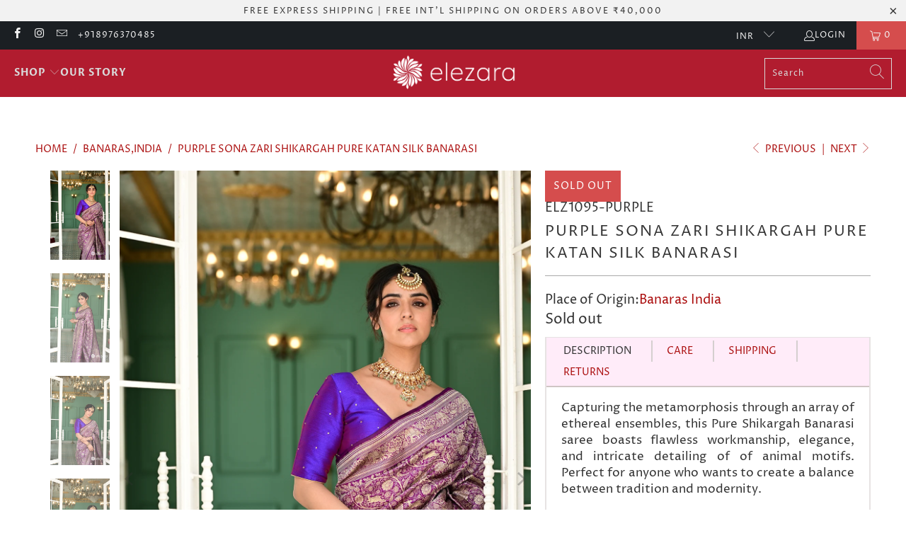

--- FILE ---
content_type: text/html; charset=utf-8
request_url: https://elezara.com/collections/banarasi-saree/products/purple-sona-zari-shikargah-pure-katan-silk-banarasi
body_size: 35547
content:


 <!DOCTYPE html>
<html class="no-js no-touch" lang="en"> <head> <meta name="facebook-domain-verification" content="ves11xokolmcu4yljjbqu1g1751ofy" /> <meta charset="utf-8"> <meta http-equiv="cleartype" content="on"> <meta name="robots" content="index,follow"> <!-- Mobile Specific Metas --> <meta name="HandheldFriendly" content="True"> <meta name="MobileOptimized" content="320"> <meta name="viewport" content="width=device-width,initial-scale=1"> <meta name="theme-color" content="#ffffff"> <title>
      Purple Sona Zari Shikargah Pure Katan Silk Banarasi - elezara</title> <meta name="description" content="Capturing the metamorphosis through an array of ethereal ensembles, this Pure Shikargah Banarasi saree boasts flawless workmanship, elegance, and intricate detailing of of animal motifs. Perfect for anyone who wants to create a balance between tradition and modernity.Color: Purple, Gold ZariFabric: Pure Katan SilkCraft"/> <!-- Preconnect Domains --> <link rel="preconnect" href="https://fonts.shopifycdn.com" /> <link rel="preconnect" href="https://cdn.shopify.com" /> <link rel="preconnect" href="https://v.shopify.com" /> <link rel="preconnect" href="https://cdn.shopifycloud.com" /> <link rel="preconnect" href="https://monorail-edge.shopifysvc.com"> <!-- fallback for browsers that don't support preconnect --> <link rel="dns-prefetch" href="https://fonts.shopifycdn.com" /> <link rel="dns-prefetch" href="https://cdn.shopify.com" /> <link rel="dns-prefetch" href="https://v.shopify.com" /> <link rel="dns-prefetch" href="https://cdn.shopifycloud.com" /> <link rel="dns-prefetch" href="https://monorail-edge.shopifysvc.com"> <!-- Preload Assets --> <link rel="preload" href="//elezara.com/cdn/shop/t/2/assets/fancybox.css?v=19278034316635137701649921729" as="style"> <link rel="preload" href="//elezara.com/cdn/shop/t/2/assets/styles.css?v=42433708074048040751759332476" as="style"> <link rel="preload" href="//elezara.com/cdn/shop/t/2/assets/jquery.min.js?v=81049236547974671631649921732" as="script"> <link rel="preload" href="//elezara.com/cdn/shop/t/2/assets/vendors.js?v=51772124549495699811656411766" as="script"> <link rel="preload" href="//elezara.com/cdn/shop/t/2/assets/sections.js?v=44928575743550098301652483271" as="script"> <link rel="preload" href="//elezara.com/cdn/shop/t/2/assets/utilities.js?v=111216385206935921311656052654" as="script"> <link rel="preload" href="//elezara.com/cdn/shop/t/2/assets/app.js?v=162882354372697959611652372792" as="script"> <!-- Stylesheet for Fancybox library --> <link href="//elezara.com/cdn/shop/t/2/assets/fancybox.css?v=19278034316635137701649921729" rel="stylesheet" type="text/css" media="all" /> <!-- Stylesheets for Turbo --> <link href="//elezara.com/cdn/shop/t/2/assets/styles.css?v=42433708074048040751759332476" rel="stylesheet" type="text/css" media="all" /> <script>
      window.lazySizesConfig = window.lazySizesConfig || {};

      lazySizesConfig.expand = 300;
      lazySizesConfig.loadHidden = false;

      /*! lazysizes - v5.2.2 - bgset plugin */
      !function(e,t){var a=function(){t(e.lazySizes),e.removeEventListener("lazyunveilread",a,!0)};t=t.bind(null,e,e.document),"object"==typeof module&&module.exports?t(require("lazysizes")):"function"==typeof define&&define.amd?define(["lazysizes"],t):e.lazySizes?a():e.addEventListener("lazyunveilread",a,!0)}(window,function(e,z,g){"use strict";var c,y,b,f,i,s,n,v,m;e.addEventListener&&(c=g.cfg,y=/\s+/g,b=/\s*\|\s+|\s+\|\s*/g,f=/^(.+?)(?:\s+\[\s*(.+?)\s*\])(?:\s+\[\s*(.+?)\s*\])?$/,i=/^\s*\(*\s*type\s*:\s*(.+?)\s*\)*\s*$/,s=/\(|\)|'/,n={contain:1,cover:1},v=function(e,t){var a;t&&((a=t.match(i))&&a[1]?e.setAttribute("type",a[1]):e.setAttribute("media",c.customMedia[t]||t))},m=function(e){var t,a,i,r;e.target._lazybgset&&(a=(t=e.target)._lazybgset,(i=t.currentSrc||t.src)&&((r=g.fire(a,"bgsetproxy",{src:i,useSrc:s.test(i)?JSON.stringify(i):i})).defaultPrevented||(a.style.backgroundImage="url("+r.detail.useSrc+")")),t._lazybgsetLoading&&(g.fire(a,"_lazyloaded",{},!1,!0),delete t._lazybgsetLoading))},addEventListener("lazybeforeunveil",function(e){var t,a,i,r,s,n,l,d,o,u;!e.defaultPrevented&&(t=e.target.getAttribute("data-bgset"))&&(o=e.target,(u=z.createElement("img")).alt="",u._lazybgsetLoading=!0,e.detail.firesLoad=!0,a=t,i=o,r=u,s=z.createElement("picture"),n=i.getAttribute(c.sizesAttr),l=i.getAttribute("data-ratio"),d=i.getAttribute("data-optimumx"),i._lazybgset&&i._lazybgset.parentNode==i&&i.removeChild(i._lazybgset),Object.defineProperty(r,"_lazybgset",{value:i,writable:!0}),Object.defineProperty(i,"_lazybgset",{value:s,writable:!0}),a=a.replace(y," ").split(b),s.style.display="none",r.className=c.lazyClass,1!=a.length||n||(n="auto"),a.forEach(function(e){var t,a=z.createElement("source");n&&"auto"!=n&&a.setAttribute("sizes",n),(t=e.match(f))?(a.setAttribute(c.srcsetAttr,t[1]),v(a,t[2]),v(a,t[3])):a.setAttribute(c.srcsetAttr,e),s.appendChild(a)}),n&&(r.setAttribute(c.sizesAttr,n),i.removeAttribute(c.sizesAttr),i.removeAttribute("sizes")),d&&r.setAttribute("data-optimumx",d),l&&r.setAttribute("data-ratio",l),s.appendChild(r),i.appendChild(s),setTimeout(function(){g.loader.unveil(u),g.rAF(function(){g.fire(u,"_lazyloaded",{},!0,!0),u.complete&&m({target:u})})}))}),z.addEventListener("load",m,!0),e.addEventListener("lazybeforesizes",function(e){var t,a,i,r;e.detail.instance==g&&e.target._lazybgset&&e.detail.dataAttr&&(t=e.target._lazybgset,i=t,r=(getComputedStyle(i)||{getPropertyValue:function(){}}).getPropertyValue("background-size"),!n[r]&&n[i.style.backgroundSize]&&(r=i.style.backgroundSize),n[a=r]&&(e.target._lazysizesParentFit=a,g.rAF(function(){e.target.setAttribute("data-parent-fit",a),e.target._lazysizesParentFit&&delete e.target._lazysizesParentFit})))},!0),z.documentElement.addEventListener("lazybeforesizes",function(e){var t,a;!e.defaultPrevented&&e.target._lazybgset&&e.detail.instance==g&&(e.detail.width=(t=e.target._lazybgset,a=g.gW(t,t.parentNode),(!t._lazysizesWidth||a>t._lazysizesWidth)&&(t._lazysizesWidth=a),t._lazysizesWidth))}))});

      /*! lazysizes - v5.2.2 */
      !function(e){var t=function(u,D,f){"use strict";var k,H;if(function(){var e;var t={lazyClass:"lazyload",loadedClass:"lazyloaded",loadingClass:"lazyloading",preloadClass:"lazypreload",errorClass:"lazyerror",autosizesClass:"lazyautosizes",srcAttr:"data-src",srcsetAttr:"data-srcset",sizesAttr:"data-sizes",minSize:40,customMedia:{},init:true,expFactor:1.5,hFac:.8,loadMode:2,loadHidden:true,ricTimeout:0,throttleDelay:125};H=u.lazySizesConfig||u.lazysizesConfig||{};for(e in t){if(!(e in H)){H[e]=t[e]}}}(),!D||!D.getElementsByClassName){return{init:function(){},cfg:H,noSupport:true}}var O=D.documentElement,a=u.HTMLPictureElement,P="addEventListener",$="getAttribute",q=u[P].bind(u),I=u.setTimeout,U=u.requestAnimationFrame||I,l=u.requestIdleCallback,j=/^picture$/i,r=["load","error","lazyincluded","_lazyloaded"],i={},G=Array.prototype.forEach,J=function(e,t){if(!i[t]){i[t]=new RegExp("(\\s|^)"+t+"(\\s|$)")}return i[t].test(e[$]("class")||"")&&i[t]},K=function(e,t){if(!J(e,t)){e.setAttribute("class",(e[$]("class")||"").trim()+" "+t)}},Q=function(e,t){var i;if(i=J(e,t)){e.setAttribute("class",(e[$]("class")||"").replace(i," "))}},V=function(t,i,e){var a=e?P:"removeEventListener";if(e){V(t,i)}r.forEach(function(e){t[a](e,i)})},X=function(e,t,i,a,r){var n=D.createEvent("Event");if(!i){i={}}i.instance=k;n.initEvent(t,!a,!r);n.detail=i;e.dispatchEvent(n);return n},Y=function(e,t){var i;if(!a&&(i=u.picturefill||H.pf)){if(t&&t.src&&!e[$]("srcset")){e.setAttribute("srcset",t.src)}i({reevaluate:true,elements:[e]})}else if(t&&t.src){e.src=t.src}},Z=function(e,t){return(getComputedStyle(e,null)||{})[t]},s=function(e,t,i){i=i||e.offsetWidth;while(i<H.minSize&&t&&!e._lazysizesWidth){i=t.offsetWidth;t=t.parentNode}return i},ee=function(){var i,a;var t=[];var r=[];var n=t;var s=function(){var e=n;n=t.length?r:t;i=true;a=false;while(e.length){e.shift()()}i=false};var e=function(e,t){if(i&&!t){e.apply(this,arguments)}else{n.push(e);if(!a){a=true;(D.hidden?I:U)(s)}}};e._lsFlush=s;return e}(),te=function(i,e){return e?function(){ee(i)}:function(){var e=this;var t=arguments;ee(function(){i.apply(e,t)})}},ie=function(e){var i;var a=0;var r=H.throttleDelay;var n=H.ricTimeout;var t=function(){i=false;a=f.now();e()};var s=l&&n>49?function(){l(t,{timeout:n});if(n!==H.ricTimeout){n=H.ricTimeout}}:te(function(){I(t)},true);return function(e){var t;if(e=e===true){n=33}if(i){return}i=true;t=r-(f.now()-a);if(t<0){t=0}if(e||t<9){s()}else{I(s,t)}}},ae=function(e){var t,i;var a=99;var r=function(){t=null;e()};var n=function(){var e=f.now()-i;if(e<a){I(n,a-e)}else{(l||r)(r)}};return function(){i=f.now();if(!t){t=I(n,a)}}},e=function(){var v,m,c,h,e;var y,z,g,p,C,b,A;var n=/^img$/i;var d=/^iframe$/i;var E="onscroll"in u&&!/(gle|ing)bot/.test(navigator.userAgent);var _=0;var w=0;var N=0;var M=-1;var x=function(e){N--;if(!e||N<0||!e.target){N=0}};var W=function(e){if(A==null){A=Z(D.body,"visibility")=="hidden"}return A||!(Z(e.parentNode,"visibility")=="hidden"&&Z(e,"visibility")=="hidden")};var S=function(e,t){var i;var a=e;var r=W(e);g-=t;b+=t;p-=t;C+=t;while(r&&(a=a.offsetParent)&&a!=D.body&&a!=O){r=(Z(a,"opacity")||1)>0;if(r&&Z(a,"overflow")!="visible"){i=a.getBoundingClientRect();r=C>i.left&&p<i.right&&b>i.top-1&&g<i.bottom+1}}return r};var t=function(){var e,t,i,a,r,n,s,l,o,u,f,c;var d=k.elements;if((h=H.loadMode)&&N<8&&(e=d.length)){t=0;M++;for(;t<e;t++){if(!d[t]||d[t]._lazyRace){continue}if(!E||k.prematureUnveil&&k.prematureUnveil(d[t])){R(d[t]);continue}if(!(l=d[t][$]("data-expand"))||!(n=l*1)){n=w}if(!u){u=!H.expand||H.expand<1?O.clientHeight>500&&O.clientWidth>500?500:370:H.expand;k._defEx=u;f=u*H.expFactor;c=H.hFac;A=null;if(w<f&&N<1&&M>2&&h>2&&!D.hidden){w=f;M=0}else if(h>1&&M>1&&N<6){w=u}else{w=_}}if(o!==n){y=innerWidth+n*c;z=innerHeight+n;s=n*-1;o=n}i=d[t].getBoundingClientRect();if((b=i.bottom)>=s&&(g=i.top)<=z&&(C=i.right)>=s*c&&(p=i.left)<=y&&(b||C||p||g)&&(H.loadHidden||W(d[t]))&&(m&&N<3&&!l&&(h<3||M<4)||S(d[t],n))){R(d[t]);r=true;if(N>9){break}}else if(!r&&m&&!a&&N<4&&M<4&&h>2&&(v[0]||H.preloadAfterLoad)&&(v[0]||!l&&(b||C||p||g||d[t][$](H.sizesAttr)!="auto"))){a=v[0]||d[t]}}if(a&&!r){R(a)}}};var i=ie(t);var B=function(e){var t=e.target;if(t._lazyCache){delete t._lazyCache;return}x(e);K(t,H.loadedClass);Q(t,H.loadingClass);V(t,L);X(t,"lazyloaded")};var a=te(B);var L=function(e){a({target:e.target})};var T=function(t,i){try{t.contentWindow.location.replace(i)}catch(e){t.src=i}};var F=function(e){var t;var i=e[$](H.srcsetAttr);if(t=H.customMedia[e[$]("data-media")||e[$]("media")]){e.setAttribute("media",t)}if(i){e.setAttribute("srcset",i)}};var s=te(function(t,e,i,a,r){var n,s,l,o,u,f;if(!(u=X(t,"lazybeforeunveil",e)).defaultPrevented){if(a){if(i){K(t,H.autosizesClass)}else{t.setAttribute("sizes",a)}}s=t[$](H.srcsetAttr);n=t[$](H.srcAttr);if(r){l=t.parentNode;o=l&&j.test(l.nodeName||"")}f=e.firesLoad||"src"in t&&(s||n||o);u={target:t};K(t,H.loadingClass);if(f){clearTimeout(c);c=I(x,2500);V(t,L,true)}if(o){G.call(l.getElementsByTagName("source"),F)}if(s){t.setAttribute("srcset",s)}else if(n&&!o){if(d.test(t.nodeName)){T(t,n)}else{t.src=n}}if(r&&(s||o)){Y(t,{src:n})}}if(t._lazyRace){delete t._lazyRace}Q(t,H.lazyClass);ee(function(){var e=t.complete&&t.naturalWidth>1;if(!f||e){if(e){K(t,"ls-is-cached")}B(u);t._lazyCache=true;I(function(){if("_lazyCache"in t){delete t._lazyCache}},9)}if(t.loading=="lazy"){N--}},true)});var R=function(e){if(e._lazyRace){return}var t;var i=n.test(e.nodeName);var a=i&&(e[$](H.sizesAttr)||e[$]("sizes"));var r=a=="auto";if((r||!m)&&i&&(e[$]("src")||e.srcset)&&!e.complete&&!J(e,H.errorClass)&&J(e,H.lazyClass)){return}t=X(e,"lazyunveilread").detail;if(r){re.updateElem(e,true,e.offsetWidth)}e._lazyRace=true;N++;s(e,t,r,a,i)};var r=ae(function(){H.loadMode=3;i()});var l=function(){if(H.loadMode==3){H.loadMode=2}r()};var o=function(){if(m){return}if(f.now()-e<999){I(o,999);return}m=true;H.loadMode=3;i();q("scroll",l,true)};return{_:function(){e=f.now();k.elements=D.getElementsByClassName(H.lazyClass);v=D.getElementsByClassName(H.lazyClass+" "+H.preloadClass);q("scroll",i,true);q("resize",i,true);q("pageshow",function(e){if(e.persisted){var t=D.querySelectorAll("."+H.loadingClass);if(t.length&&t.forEach){U(function(){t.forEach(function(e){if(e.complete){R(e)}})})}}});if(u.MutationObserver){new MutationObserver(i).observe(O,{childList:true,subtree:true,attributes:true})}else{O[P]("DOMNodeInserted",i,true);O[P]("DOMAttrModified",i,true);setInterval(i,999)}q("hashchange",i,true);["focus","mouseover","click","load","transitionend","animationend"].forEach(function(e){D[P](e,i,true)});if(/d$|^c/.test(D.readyState)){o()}else{q("load",o);D[P]("DOMContentLoaded",i);I(o,2e4)}if(k.elements.length){t();ee._lsFlush()}else{i()}},checkElems:i,unveil:R,_aLSL:l}}(),re=function(){var i;var n=te(function(e,t,i,a){var r,n,s;e._lazysizesWidth=a;a+="px";e.setAttribute("sizes",a);if(j.test(t.nodeName||"")){r=t.getElementsByTagName("source");for(n=0,s=r.length;n<s;n++){r[n].setAttribute("sizes",a)}}if(!i.detail.dataAttr){Y(e,i.detail)}});var a=function(e,t,i){var a;var r=e.parentNode;if(r){i=s(e,r,i);a=X(e,"lazybeforesizes",{width:i,dataAttr:!!t});if(!a.defaultPrevented){i=a.detail.width;if(i&&i!==e._lazysizesWidth){n(e,r,a,i)}}}};var e=function(){var e;var t=i.length;if(t){e=0;for(;e<t;e++){a(i[e])}}};var t=ae(e);return{_:function(){i=D.getElementsByClassName(H.autosizesClass);q("resize",t)},checkElems:t,updateElem:a}}(),t=function(){if(!t.i&&D.getElementsByClassName){t.i=true;re._();e._()}};return I(function(){H.init&&t()}),k={cfg:H,autoSizer:re,loader:e,init:t,uP:Y,aC:K,rC:Q,hC:J,fire:X,gW:s,rAF:ee}}(e,e.document,Date);e.lazySizes=t,"object"==typeof module&&module.exports&&(module.exports=t)}("undefined"!=typeof window?window:{});</script> <!-- Icons --> <link rel="shortcut icon" type="image/x-icon" href="//elezara.com/cdn/shop/files/Logo_Color_Variations_Elizaparo-red_180x180.png?v=1651664006"> <link rel="apple-touch-icon" href="//elezara.com/cdn/shop/files/Logo_Color_Variations_Elizaparo-red_180x180.png?v=1651664006"/> <link rel="apple-touch-icon" sizes="57x57" href="//elezara.com/cdn/shop/files/Logo_Color_Variations_Elizaparo-red_57x57.png?v=1651664006"/> <link rel="apple-touch-icon" sizes="60x60" href="//elezara.com/cdn/shop/files/Logo_Color_Variations_Elizaparo-red_60x60.png?v=1651664006"/> <link rel="apple-touch-icon" sizes="72x72" href="//elezara.com/cdn/shop/files/Logo_Color_Variations_Elizaparo-red_72x72.png?v=1651664006"/> <link rel="apple-touch-icon" sizes="76x76" href="//elezara.com/cdn/shop/files/Logo_Color_Variations_Elizaparo-red_76x76.png?v=1651664006"/> <link rel="apple-touch-icon" sizes="114x114" href="//elezara.com/cdn/shop/files/Logo_Color_Variations_Elizaparo-red_114x114.png?v=1651664006"/> <link rel="apple-touch-icon" sizes="180x180" href="//elezara.com/cdn/shop/files/Logo_Color_Variations_Elizaparo-red_180x180.png?v=1651664006"/> <link rel="apple-touch-icon" sizes="228x228" href="//elezara.com/cdn/shop/files/Logo_Color_Variations_Elizaparo-red_228x228.png?v=1651664006"/> <link rel="canonical" href="https://elezara.com/products/purple-sona-zari-shikargah-pure-katan-silk-banarasi"/> <script src="//elezara.com/cdn/shop/t/2/assets/jquery.min.js?v=81049236547974671631649921732" defer></script> <script type="text/javascript" src="/services/javascripts/currencies.js" data-no-instant></script> <script src="//elezara.com/cdn/shop/t/2/assets/currencies.js?v=63035159355332271981649921729" defer></script> <script>
      window.PXUTheme = window.PXUTheme || {};
      window.PXUTheme.version = '7.1.1';
      window.PXUTheme.name = 'Turbo';</script>
    


    
<template id="price-ui"><span class="price " data-price></span><span class="compare-at-price" data-compare-at-price></span><span class="unit-pricing" data-unit-pricing></span></template> <template id="price-ui-badge"><div class="price-ui-badge__sticker price-ui-badge__sticker--"> <span class="price-ui-badge__sticker-text" data-badge></span></div></template> <template id="price-ui__price"><span class="money" data-price></span></template> <template id="price-ui__price-range"><span class="price-min" data-price-min><span class="money" data-price></span></span> - <span class="price-max" data-price-max><span class="money" data-price></span></span></template> <template id="price-ui__unit-pricing"><span class="unit-quantity" data-unit-quantity></span> | <span class="unit-price" data-unit-price><span class="money" data-price></span></span> / <span class="unit-measurement" data-unit-measurement></span></template> <template id="price-ui-badge__percent-savings-range">Save up to <span data-price-percent></span>%</template> <template id="price-ui-badge__percent-savings">Save <span data-price-percent></span>%</template> <template id="price-ui-badge__price-savings-range">Save up to <span class="money" data-price></span></template> <template id="price-ui-badge__price-savings">Save <span class="money" data-price></span></template> <template id="price-ui-badge__on-sale">Sale</template> <template id="price-ui-badge__sold-out">Sold out</template> <template id="price-ui-badge__in-stock">In stock</template> <script>
      
window.PXUTheme = window.PXUTheme || {};


window.PXUTheme.theme_settings = {};
window.PXUTheme.currency = {};
window.PXUTheme.routes = window.PXUTheme.routes || {};


window.PXUTheme.theme_settings.display_tos_checkbox = false;
window.PXUTheme.theme_settings.go_to_checkout = true;
window.PXUTheme.theme_settings.cart_action = "ajax";
window.PXUTheme.theme_settings.cart_shipping_calculator = false;


window.PXUTheme.theme_settings.collection_swatches = true;
window.PXUTheme.theme_settings.collection_secondary_image = false;


window.PXUTheme.currency.show_multiple_currencies = true;
window.PXUTheme.currency.shop_currency = "INR";
window.PXUTheme.currency.default_currency = "INR";
window.PXUTheme.currency.display_format = "money_with_currency_format";
window.PXUTheme.currency.money_format = "Rs. {{amount}} INR";
window.PXUTheme.currency.money_format_no_currency = "Rs. {{amount}}";
window.PXUTheme.currency.money_format_currency = "Rs. {{amount}} INR";
window.PXUTheme.currency.native_multi_currency = false;
window.PXUTheme.currency.iso_code = "INR";
window.PXUTheme.currency.symbol = "₹";


window.PXUTheme.theme_settings.display_inventory_left = false;
window.PXUTheme.theme_settings.inventory_threshold = 10;
window.PXUTheme.theme_settings.limit_quantity = false;


window.PXUTheme.theme_settings.menu_position = null;


window.PXUTheme.theme_settings.newsletter_popup = false;
window.PXUTheme.theme_settings.newsletter_popup_days = "14";
window.PXUTheme.theme_settings.newsletter_popup_mobile = false;
window.PXUTheme.theme_settings.newsletter_popup_seconds = 0;


window.PXUTheme.theme_settings.pagination_type = "load_more";


window.PXUTheme.theme_settings.enable_shopify_collection_badges = false;
window.PXUTheme.theme_settings.quick_shop_thumbnail_position = null;
window.PXUTheme.theme_settings.product_form_style = "select";
window.PXUTheme.theme_settings.sale_banner_enabled = true;
window.PXUTheme.theme_settings.display_savings = false;
window.PXUTheme.theme_settings.display_sold_out_price = false;
window.PXUTheme.theme_settings.sold_out_text = "Sold out";
window.PXUTheme.theme_settings.free_text = "Free";
window.PXUTheme.theme_settings.video_looping = null;
window.PXUTheme.theme_settings.quick_shop_style = "popup";
window.PXUTheme.theme_settings.hover_enabled = false;


window.PXUTheme.routes.cart_url = "/cart";
window.PXUTheme.routes.root_url = "/";
window.PXUTheme.routes.search_url = "/search";
window.PXUTheme.routes.all_products_collection_url = "/collections/all";


window.PXUTheme.theme_settings.image_loading_style = "fade-in";


window.PXUTheme.theme_settings.search_option = "product";
window.PXUTheme.theme_settings.search_items_to_display = 5;
window.PXUTheme.theme_settings.enable_autocomplete = true;


window.PXUTheme.theme_settings.page_dots_enabled = false;
window.PXUTheme.theme_settings.slideshow_arrow_size = "light";


window.PXUTheme.theme_settings.quick_shop_enabled = true;


window.PXUTheme.translation = {};


window.PXUTheme.translation.agree_to_terms_warning = "You must agree with the terms and conditions to checkout.";
window.PXUTheme.translation.one_item_left = "item left";
window.PXUTheme.translation.items_left_text = "items left";
window.PXUTheme.translation.cart_savings_text = "Total Savings";
window.PXUTheme.translation.cart_discount_text = "Discount";
window.PXUTheme.translation.cart_subtotal_text = "Subtotal";
window.PXUTheme.translation.cart_remove_text = "Remove";
window.PXUTheme.translation.cart_free_text = "Free";


window.PXUTheme.translation.newsletter_success_text = "Thank you for joining our mailing list!";


window.PXUTheme.translation.notify_email = "Enter your email address...";
window.PXUTheme.translation.notify_email_value = "Translation missing: en.contact.fields.email";
window.PXUTheme.translation.notify_email_send = "Send";
window.PXUTheme.translation.notify_message_first = "Please notify me when ";
window.PXUTheme.translation.notify_message_last = " becomes available - ";
window.PXUTheme.translation.notify_success_text = "Thanks! We will notify you when this product becomes available!";


window.PXUTheme.translation.add_to_cart = "Add to Cart";
window.PXUTheme.translation.coming_soon_text = "Coming Soon";
window.PXUTheme.translation.sold_out_text = "Sold Out";
window.PXUTheme.translation.sale_text = "Sale";
window.PXUTheme.translation.savings_text = "You Save";
window.PXUTheme.translation.from_text = "from";
window.PXUTheme.translation.new_text = "New";
window.PXUTheme.translation.pre_order_text = "Pre-Order";
window.PXUTheme.translation.unavailable_text = "Unavailable";


window.PXUTheme.translation.all_results = "View all results";
window.PXUTheme.translation.no_results = "Sorry, no results!";


window.PXUTheme.media_queries = {};
window.PXUTheme.media_queries.small = window.matchMedia( "(max-width: 480px)" );
window.PXUTheme.media_queries.medium = window.matchMedia( "(max-width: 798px)" );
window.PXUTheme.media_queries.large = window.matchMedia( "(min-width: 799px)" );
window.PXUTheme.media_queries.larger = window.matchMedia( "(min-width: 960px)" );
window.PXUTheme.media_queries.xlarge = window.matchMedia( "(min-width: 1200px)" );
window.PXUTheme.media_queries.ie10 = window.matchMedia( "all and (-ms-high-contrast: none), (-ms-high-contrast: active)" );
window.PXUTheme.media_queries.tablet = window.matchMedia( "only screen and (min-width: 799px) and (max-width: 1024px)" );</script> <script src="//elezara.com/cdn/shop/t/2/assets/vendors.js?v=51772124549495699811656411766" defer></script> <script src="//elezara.com/cdn/shop/t/2/assets/sections.js?v=44928575743550098301652483271" defer></script> <script src="//elezara.com/cdn/shop/t/2/assets/utilities.js?v=111216385206935921311656052654" defer></script> <script src="//elezara.com/cdn/shop/t/2/assets/app.js?v=162882354372697959611652372792" defer></script> <script src="//elezara.com/cdn/shop/t/2/assets/instantclick.min.js?v=20092422000980684151649921731" data-no-instant defer></script> <script data-no-instant>
        window.addEventListener('DOMContentLoaded', function() {

          function inIframe() {
            try {
              return window.self !== window.top;
            } catch (e) {
              return true;
            }
          }

          if (!inIframe()){
            InstantClick.on('change', function() {

              $('head script[src*="shopify"]').each(function() {
                var script = document.createElement('script');
                script.type = 'text/javascript';
                script.src = $(this).attr('src');

                $('body').append(script);
              });

              $('body').removeClass('fancybox-active');
              $.fancybox.destroy();

              InstantClick.init();

            });
          }
        });</script> <script></script> <script>window.performance && window.performance.mark && window.performance.mark('shopify.content_for_header.start');</script><meta name="facebook-domain-verification" content="1c90op2f524nn5v8i6fyoslizyqf2f">
<meta name="facebook-domain-verification" content="ves11xokolmcu4yljjbqu1g1751ofy">
<meta id="shopify-digital-wallet" name="shopify-digital-wallet" content="/63698043105/digital_wallets/dialog">
<link rel="alternate" type="application/json+oembed" href="https://elezara.com/products/purple-sona-zari-shikargah-pure-katan-silk-banarasi.oembed">
<script async="async" src="/checkouts/internal/preloads.js?locale=en-IN"></script>
<script id="shopify-features" type="application/json">{"accessToken":"de6aa8dce1e6e98514da9418bffa2d89","betas":["rich-media-storefront-analytics"],"domain":"elezara.com","predictiveSearch":true,"shopId":63698043105,"locale":"en"}</script>
<script>var Shopify = Shopify || {};
Shopify.shop = "elizaparo.myshopify.com";
Shopify.locale = "en";
Shopify.currency = {"active":"INR","rate":"1.0"};
Shopify.country = "IN";
Shopify.theme = {"name":"Bmc Themes","id":132072997089,"schema_name":"Turbo","schema_version":"7.1.1","theme_store_id":null,"role":"main"};
Shopify.theme.handle = "null";
Shopify.theme.style = {"id":null,"handle":null};
Shopify.cdnHost = "elezara.com/cdn";
Shopify.routes = Shopify.routes || {};
Shopify.routes.root = "/";</script>
<script type="module">!function(o){(o.Shopify=o.Shopify||{}).modules=!0}(window);</script>
<script>!function(o){function n(){var o=[];function n(){o.push(Array.prototype.slice.apply(arguments))}return n.q=o,n}var t=o.Shopify=o.Shopify||{};t.loadFeatures=n(),t.autoloadFeatures=n()}(window);</script>
<script id="shop-js-analytics" type="application/json">{"pageType":"product"}</script>
<script defer="defer" async type="module" src="//elezara.com/cdn/shopifycloud/shop-js/modules/v2/client.init-shop-cart-sync_BN7fPSNr.en.esm.js"></script>
<script defer="defer" async type="module" src="//elezara.com/cdn/shopifycloud/shop-js/modules/v2/chunk.common_Cbph3Kss.esm.js"></script>
<script defer="defer" async type="module" src="//elezara.com/cdn/shopifycloud/shop-js/modules/v2/chunk.modal_DKumMAJ1.esm.js"></script>
<script type="module">
  await import("//elezara.com/cdn/shopifycloud/shop-js/modules/v2/client.init-shop-cart-sync_BN7fPSNr.en.esm.js");
await import("//elezara.com/cdn/shopifycloud/shop-js/modules/v2/chunk.common_Cbph3Kss.esm.js");
await import("//elezara.com/cdn/shopifycloud/shop-js/modules/v2/chunk.modal_DKumMAJ1.esm.js");

  window.Shopify.SignInWithShop?.initShopCartSync?.({"fedCMEnabled":true,"windoidEnabled":true});

</script>
<script id="__st">var __st={"a":63698043105,"offset":19800,"reqid":"c7b67335-b907-43eb-8c55-a00b00ebe6e9-1769907451","pageurl":"elezara.com\/collections\/banarasi-saree\/products\/purple-sona-zari-shikargah-pure-katan-silk-banarasi","u":"054720645c96","p":"product","rtyp":"product","rid":8095395217633};</script>
<script>window.ShopifyPaypalV4VisibilityTracking = true;</script>
<script id="captcha-bootstrap">!function(){'use strict';const t='contact',e='account',n='new_comment',o=[[t,t],['blogs',n],['comments',n],[t,'customer']],c=[[e,'customer_login'],[e,'guest_login'],[e,'recover_customer_password'],[e,'create_customer']],r=t=>t.map((([t,e])=>`form[action*='/${t}']:not([data-nocaptcha='true']) input[name='form_type'][value='${e}']`)).join(','),a=t=>()=>t?[...document.querySelectorAll(t)].map((t=>t.form)):[];function s(){const t=[...o],e=r(t);return a(e)}const i='password',u='form_key',d=['recaptcha-v3-token','g-recaptcha-response','h-captcha-response',i],f=()=>{try{return window.sessionStorage}catch{return}},m='__shopify_v',_=t=>t.elements[u];function p(t,e,n=!1){try{const o=window.sessionStorage,c=JSON.parse(o.getItem(e)),{data:r}=function(t){const{data:e,action:n}=t;return t[m]||n?{data:e,action:n}:{data:t,action:n}}(c);for(const[e,n]of Object.entries(r))t.elements[e]&&(t.elements[e].value=n);n&&o.removeItem(e)}catch(o){console.error('form repopulation failed',{error:o})}}const l='form_type',E='cptcha';function T(t){t.dataset[E]=!0}const w=window,h=w.document,L='Shopify',v='ce_forms',y='captcha';let A=!1;((t,e)=>{const n=(g='f06e6c50-85a8-45c8-87d0-21a2b65856fe',I='https://cdn.shopify.com/shopifycloud/storefront-forms-hcaptcha/ce_storefront_forms_captcha_hcaptcha.v1.5.2.iife.js',D={infoText:'Protected by hCaptcha',privacyText:'Privacy',termsText:'Terms'},(t,e,n)=>{const o=w[L][v],c=o.bindForm;if(c)return c(t,g,e,D).then(n);var r;o.q.push([[t,g,e,D],n]),r=I,A||(h.body.append(Object.assign(h.createElement('script'),{id:'captcha-provider',async:!0,src:r})),A=!0)});var g,I,D;w[L]=w[L]||{},w[L][v]=w[L][v]||{},w[L][v].q=[],w[L][y]=w[L][y]||{},w[L][y].protect=function(t,e){n(t,void 0,e),T(t)},Object.freeze(w[L][y]),function(t,e,n,w,h,L){const[v,y,A,g]=function(t,e,n){const i=e?o:[],u=t?c:[],d=[...i,...u],f=r(d),m=r(i),_=r(d.filter((([t,e])=>n.includes(e))));return[a(f),a(m),a(_),s()]}(w,h,L),I=t=>{const e=t.target;return e instanceof HTMLFormElement?e:e&&e.form},D=t=>v().includes(t);t.addEventListener('submit',(t=>{const e=I(t);if(!e)return;const n=D(e)&&!e.dataset.hcaptchaBound&&!e.dataset.recaptchaBound,o=_(e),c=g().includes(e)&&(!o||!o.value);(n||c)&&t.preventDefault(),c&&!n&&(function(t){try{if(!f())return;!function(t){const e=f();if(!e)return;const n=_(t);if(!n)return;const o=n.value;o&&e.removeItem(o)}(t);const e=Array.from(Array(32),(()=>Math.random().toString(36)[2])).join('');!function(t,e){_(t)||t.append(Object.assign(document.createElement('input'),{type:'hidden',name:u})),t.elements[u].value=e}(t,e),function(t,e){const n=f();if(!n)return;const o=[...t.querySelectorAll(`input[type='${i}']`)].map((({name:t})=>t)),c=[...d,...o],r={};for(const[a,s]of new FormData(t).entries())c.includes(a)||(r[a]=s);n.setItem(e,JSON.stringify({[m]:1,action:t.action,data:r}))}(t,e)}catch(e){console.error('failed to persist form',e)}}(e),e.submit())}));const S=(t,e)=>{t&&!t.dataset[E]&&(n(t,e.some((e=>e===t))),T(t))};for(const o of['focusin','change'])t.addEventListener(o,(t=>{const e=I(t);D(e)&&S(e,y())}));const B=e.get('form_key'),M=e.get(l),P=B&&M;t.addEventListener('DOMContentLoaded',(()=>{const t=y();if(P)for(const e of t)e.elements[l].value===M&&p(e,B);[...new Set([...A(),...v().filter((t=>'true'===t.dataset.shopifyCaptcha))])].forEach((e=>S(e,t)))}))}(h,new URLSearchParams(w.location.search),n,t,e,['guest_login'])})(!0,!0)}();</script>
<script integrity="sha256-4kQ18oKyAcykRKYeNunJcIwy7WH5gtpwJnB7kiuLZ1E=" data-source-attribution="shopify.loadfeatures" defer="defer" src="//elezara.com/cdn/shopifycloud/storefront/assets/storefront/load_feature-a0a9edcb.js" crossorigin="anonymous"></script>
<script data-source-attribution="shopify.dynamic_checkout.dynamic.init">var Shopify=Shopify||{};Shopify.PaymentButton=Shopify.PaymentButton||{isStorefrontPortableWallets:!0,init:function(){window.Shopify.PaymentButton.init=function(){};var t=document.createElement("script");t.src="https://elezara.com/cdn/shopifycloud/portable-wallets/latest/portable-wallets.en.js",t.type="module",document.head.appendChild(t)}};
</script>
<script data-source-attribution="shopify.dynamic_checkout.buyer_consent">
  function portableWalletsHideBuyerConsent(e){var t=document.getElementById("shopify-buyer-consent"),n=document.getElementById("shopify-subscription-policy-button");t&&n&&(t.classList.add("hidden"),t.setAttribute("aria-hidden","true"),n.removeEventListener("click",e))}function portableWalletsShowBuyerConsent(e){var t=document.getElementById("shopify-buyer-consent"),n=document.getElementById("shopify-subscription-policy-button");t&&n&&(t.classList.remove("hidden"),t.removeAttribute("aria-hidden"),n.addEventListener("click",e))}window.Shopify?.PaymentButton&&(window.Shopify.PaymentButton.hideBuyerConsent=portableWalletsHideBuyerConsent,window.Shopify.PaymentButton.showBuyerConsent=portableWalletsShowBuyerConsent);
</script>
<script>
  function portableWalletsCleanup(e){e&&e.src&&console.error("Failed to load portable wallets script "+e.src);var t=document.querySelectorAll("shopify-accelerated-checkout .shopify-payment-button__skeleton, shopify-accelerated-checkout-cart .wallet-cart-button__skeleton"),e=document.getElementById("shopify-buyer-consent");for(let e=0;e<t.length;e++)t[e].remove();e&&e.remove()}function portableWalletsNotLoadedAsModule(e){e instanceof ErrorEvent&&"string"==typeof e.message&&e.message.includes("import.meta")&&"string"==typeof e.filename&&e.filename.includes("portable-wallets")&&(window.removeEventListener("error",portableWalletsNotLoadedAsModule),window.Shopify.PaymentButton.failedToLoad=e,"loading"===document.readyState?document.addEventListener("DOMContentLoaded",window.Shopify.PaymentButton.init):window.Shopify.PaymentButton.init())}window.addEventListener("error",portableWalletsNotLoadedAsModule);
</script>

<script type="module" src="https://elezara.com/cdn/shopifycloud/portable-wallets/latest/portable-wallets.en.js" onError="portableWalletsCleanup(this)" crossorigin="anonymous"></script>
<script nomodule>
  document.addEventListener("DOMContentLoaded", portableWalletsCleanup);
</script>

<link id="shopify-accelerated-checkout-styles" rel="stylesheet" media="screen" href="https://elezara.com/cdn/shopifycloud/portable-wallets/latest/accelerated-checkout-backwards-compat.css" crossorigin="anonymous">
<style id="shopify-accelerated-checkout-cart">
        #shopify-buyer-consent {
  margin-top: 1em;
  display: inline-block;
  width: 100%;
}

#shopify-buyer-consent.hidden {
  display: none;
}

#shopify-subscription-policy-button {
  background: none;
  border: none;
  padding: 0;
  text-decoration: underline;
  font-size: inherit;
  cursor: pointer;
}

#shopify-subscription-policy-button::before {
  box-shadow: none;
}

      </style>

<script>window.performance && window.performance.mark && window.performance.mark('shopify.content_for_header.end');</script>

    

<meta name="author" content="elezara">
<meta property="og:url" content="https://elezara.com/products/purple-sona-zari-shikargah-pure-katan-silk-banarasi">
<meta property="og:site_name" content="elezara"> <meta property="og:type" content="product"> <meta property="og:title" content="Purple Sona Zari Shikargah Pure Katan Silk Banarasi"> <meta property="og:image" content="https://elezara.com/cdn/shop/files/1_78cc7163-5b35-4b85-843d-5956afa63ff5_600x.jpg?v=1695887482"> <meta property="og:image:secure_url" content="https://elezara.com/cdn/shop/files/1_78cc7163-5b35-4b85-843d-5956afa63ff5_600x.jpg?v=1695887482"> <meta property="og:image:width" content="1200"> <meta property="og:image:height" content="1800"> <meta property="og:image" content="https://elezara.com/cdn/shop/files/2_6b52b857-73b7-4082-9fe3-bb38965aabfe_600x.jpg?v=1695887483"> <meta property="og:image:secure_url" content="https://elezara.com/cdn/shop/files/2_6b52b857-73b7-4082-9fe3-bb38965aabfe_600x.jpg?v=1695887483"> <meta property="og:image:width" content="1200"> <meta property="og:image:height" content="1800"> <meta property="og:image" content="https://elezara.com/cdn/shop/files/3_9bb37b1b-7559-4309-8259-2cb91f11a2bd_600x.jpg?v=1695887482"> <meta property="og:image:secure_url" content="https://elezara.com/cdn/shop/files/3_9bb37b1b-7559-4309-8259-2cb91f11a2bd_600x.jpg?v=1695887482"> <meta property="og:image:width" content="1200"> <meta property="og:image:height" content="1800"> <meta property="product:price:amount" content="28,990.00"> <meta property="product:price:currency" content="INR"> <meta property="og:description" content="Capturing the metamorphosis through an array of ethereal ensembles, this Pure Shikargah Banarasi saree boasts flawless workmanship, elegance, and intricate detailing of of animal motifs. Perfect for anyone who wants to create a balance between tradition and modernity.Color: Purple, Gold ZariFabric: Pure Katan SilkCraft">




<meta name="twitter:card" content="summary"> <meta name="twitter:title" content="Purple Sona Zari Shikargah Pure Katan Silk Banarasi"> <meta name="twitter:description" content="Capturing the metamorphosis through an array of ethereal ensembles, this Pure Shikargah Banarasi saree boasts flawless workmanship, elegance, and intricate detailing of of animal motifs. Perfect for anyone who wants to create a balance between tradition and modernity.Color: Purple, Gold ZariFabric: Pure Katan SilkCraft : Banarasi KimkhabLength: 5.5 metersWidth: 46 inches Unstitched Blouse: 1 meterWeight: 1050 gmsDisclaimerPlease note that our textiles are handcrafted and due to that you may find slight irregularities from one product to another. We would also like to mention that the colors of the products can be a little different due to photographic lighting sources or your monitor/phone screen ​settings"> <meta name="twitter:image" content="https://elezara.com/cdn/shop/files/1_78cc7163-5b35-4b85-843d-5956afa63ff5_240x.jpg?v=1695887482"> <meta name="twitter:image:width" content="240"> <meta name="twitter:image:height" content="240"> <meta name="twitter:image:alt" content="Purple Sona Zari Shikargah Pure Katan Silk Banarasi"> <link rel="prev" href="/collections/banarasi-saree/products/pink-sona-rupa-zari-shikargah-pure-katan-silk-banarasi"> <link rel="next" href="/collections/banarasi-saree/products/wine-sona-rupa-zari-pure-katan-banarasi"> <style type='text/css'>
  .baCountry{width:30px;height:20px;display:inline-block;vertical-align:middle;margin-right:6px;background-size:30px!important;border-radius:4px;background-repeat:no-repeat}
  .baCountry-traditional .baCountry{background-image:url(https://cdn.shopify.com/s/files/1/0194/1736/6592/t/1/assets/ba-flags.png?=14261939516959647149);height:19px!important}
  .baCountry-modern .baCountry{background-image:url(https://cdn.shopify.com/s/files/1/0194/1736/6592/t/1/assets/ba-flags.png?=14261939516959647149)}
  .baCountry-NO-FLAG{background-position:0 0}.baCountry-AD{background-position:0 -20px}.baCountry-AED{background-position:0 -40px}.baCountry-AFN{background-position:0 -60px}.baCountry-AG{background-position:0 -80px}.baCountry-AI{background-position:0 -100px}.baCountry-ALL{background-position:0 -120px}.baCountry-AMD{background-position:0 -140px}.baCountry-AOA{background-position:0 -160px}.baCountry-ARS{background-position:0 -180px}.baCountry-AS{background-position:0 -200px}.baCountry-AT{background-position:0 -220px}.baCountry-AUD{background-position:0 -240px}.baCountry-AWG{background-position:0 -260px}.baCountry-AZN{background-position:0 -280px}.baCountry-BAM{background-position:0 -300px}.baCountry-BBD{background-position:0 -320px}.baCountry-BDT{background-position:0 -340px}.baCountry-BE{background-position:0 -360px}.baCountry-BF{background-position:0 -380px}.baCountry-BGN{background-position:0 -400px}.baCountry-BHD{background-position:0 -420px}.baCountry-BIF{background-position:0 -440px}.baCountry-BJ{background-position:0 -460px}.baCountry-BMD{background-position:0 -480px}.baCountry-BND{background-position:0 -500px}.baCountry-BOB{background-position:0 -520px}.baCountry-BRL{background-position:0 -540px}.baCountry-BSD{background-position:0 -560px}.baCountry-BTN{background-position:0 -580px}.baCountry-BWP{background-position:0 -600px}.baCountry-BYN{background-position:0 -620px}.baCountry-BZD{background-position:0 -640px}.baCountry-CAD{background-position:0 -660px}.baCountry-CC{background-position:0 -680px}.baCountry-CDF{background-position:0 -700px}.baCountry-CG{background-position:0 -720px}.baCountry-CHF{background-position:0 -740px}.baCountry-CI{background-position:0 -760px}.baCountry-CK{background-position:0 -780px}.baCountry-CLP{background-position:0 -800px}.baCountry-CM{background-position:0 -820px}.baCountry-CNY{background-position:0 -840px}.baCountry-COP{background-position:0 -860px}.baCountry-CRC{background-position:0 -880px}.baCountry-CU{background-position:0 -900px}.baCountry-CX{background-position:0 -920px}.baCountry-CY{background-position:0 -940px}.baCountry-CZK{background-position:0 -960px}.baCountry-DE{background-position:0 -980px}.baCountry-DJF{background-position:0 -1000px}.baCountry-DKK{background-position:0 -1020px}.baCountry-DM{background-position:0 -1040px}.baCountry-DOP{background-position:0 -1060px}.baCountry-DZD{background-position:0 -1080px}.baCountry-EC{background-position:0 -1100px}.baCountry-EE{background-position:0 -1120px}.baCountry-EGP{background-position:0 -1140px}.baCountry-ER{background-position:0 -1160px}.baCountry-ES{background-position:0 -1180px}.baCountry-ETB{background-position:0 -1200px}.baCountry-EUR{background-position:0 -1220px}.baCountry-FI{background-position:0 -1240px}.baCountry-FJD{background-position:0 -1260px}.baCountry-FKP{background-position:0 -1280px}.baCountry-FO{background-position:0 -1300px}.baCountry-FR{background-position:0 -1320px}.baCountry-GA{background-position:0 -1340px}.baCountry-GBP{background-position:0 -1360px}.baCountry-GD{background-position:0 -1380px}.baCountry-GEL{background-position:0 -1400px}.baCountry-GHS{background-position:0 -1420px}.baCountry-GIP{background-position:0 -1440px}.baCountry-GL{background-position:0 -1460px}.baCountry-GMD{background-position:0 -1480px}.baCountry-GNF{background-position:0 -1500px}.baCountry-GQ{background-position:0 -1520px}.baCountry-GR{background-position:0 -1540px}.baCountry-GTQ{background-position:0 -1560px}.baCountry-GU{background-position:0 -1580px}.baCountry-GW{background-position:0 -1600px}.baCountry-HKD{background-position:0 -1620px}.baCountry-HNL{background-position:0 -1640px}.baCountry-HRK{background-position:0 -1660px}.baCountry-HTG{background-position:0 -1680px}.baCountry-HUF{background-position:0 -1700px}.baCountry-IDR{background-position:0 -1720px}.baCountry-IE{background-position:0 -1740px}.baCountry-ILS{background-position:0 -1760px}.baCountry-INR{background-position:0 -1780px}.baCountry-IO{background-position:0 -1800px}.baCountry-IQD{background-position:0 -1820px}.baCountry-IRR{background-position:0 -1840px}.baCountry-ISK{background-position:0 -1860px}.baCountry-IT{background-position:0 -1880px}.baCountry-JMD{background-position:0 -1900px}.baCountry-JOD{background-position:0 -1920px}.baCountry-JPY{background-position:0 -1940px}.baCountry-KES{background-position:0 -1960px}.baCountry-KGS{background-position:0 -1980px}.baCountry-KHR{background-position:0 -2000px}.baCountry-KI{background-position:0 -2020px}.baCountry-KMF{background-position:0 -2040px}.baCountry-KN{background-position:0 -2060px}.baCountry-KP{background-position:0 -2080px}.baCountry-KRW{background-position:0 -2100px}.baCountry-KWD{background-position:0 -2120px}.baCountry-KYD{background-position:0 -2140px}.baCountry-KZT{background-position:0 -2160px}.baCountry-LBP{background-position:0 -2180px}.baCountry-LI{background-position:0 -2200px}.baCountry-LKR{background-position:0 -2220px}.baCountry-LRD{background-position:0 -2240px}.baCountry-LSL{background-position:0 -2260px}.baCountry-LT{background-position:0 -2280px}.baCountry-LU{background-position:0 -2300px}.baCountry-LV{background-position:0 -2320px}.baCountry-LYD{background-position:0 -2340px}.baCountry-MAD{background-position:0 -2360px}.baCountry-MC{background-position:0 -2380px}.baCountry-MDL{background-position:0 -2400px}.baCountry-ME{background-position:0 -2420px}.baCountry-MGA{background-position:0 -2440px}.baCountry-MKD{background-position:0 -2460px}.baCountry-ML{background-position:0 -2480px}.baCountry-MMK{background-position:0 -2500px}.baCountry-MN{background-position:0 -2520px}.baCountry-MOP{background-position:0 -2540px}.baCountry-MQ{background-position:0 -2560px}.baCountry-MR{background-position:0 -2580px}.baCountry-MS{background-position:0 -2600px}.baCountry-MT{background-position:0 -2620px}.baCountry-MUR{background-position:0 -2640px}.baCountry-MVR{background-position:0 -2660px}.baCountry-MWK{background-position:0 -2680px}.baCountry-MXN{background-position:0 -2700px}.baCountry-MYR{background-position:0 -2720px}.baCountry-MZN{background-position:0 -2740px}.baCountry-NAD{background-position:0 -2760px}.baCountry-NE{background-position:0 -2780px}.baCountry-NF{background-position:0 -2800px}.baCountry-NG{background-position:0 -2820px}.baCountry-NIO{background-position:0 -2840px}.baCountry-NL{background-position:0 -2860px}.baCountry-NOK{background-position:0 -2880px}.baCountry-NPR{background-position:0 -2900px}.baCountry-NR{background-position:0 -2920px}.baCountry-NU{background-position:0 -2940px}.baCountry-NZD{background-position:0 -2960px}.baCountry-OMR{background-position:0 -2980px}.baCountry-PAB{background-position:0 -3000px}.baCountry-PEN{background-position:0 -3020px}.baCountry-PGK{background-position:0 -3040px}.baCountry-PHP{background-position:0 -3060px}.baCountry-PKR{background-position:0 -3080px}.baCountry-PLN{background-position:0 -3100px}.baCountry-PR{background-position:0 -3120px}.baCountry-PS{background-position:0 -3140px}.baCountry-PT{background-position:0 -3160px}.baCountry-PW{background-position:0 -3180px}.baCountry-QAR{background-position:0 -3200px}.baCountry-RON{background-position:0 -3220px}.baCountry-RSD{background-position:0 -3240px}.baCountry-RUB{background-position:0 -3260px}.baCountry-RWF{background-position:0 -3280px}.baCountry-SAR{background-position:0 -3300px}.baCountry-SBD{background-position:0 -3320px}.baCountry-SCR{background-position:0 -3340px}.baCountry-SDG{background-position:0 -3360px}.baCountry-SEK{background-position:0 -3380px}.baCountry-SGD{background-position:0 -3400px}.baCountry-SI{background-position:0 -3420px}.baCountry-SK{background-position:0 -3440px}.baCountry-SLL{background-position:0 -3460px}.baCountry-SM{background-position:0 -3480px}.baCountry-SN{background-position:0 -3500px}.baCountry-SO{background-position:0 -3520px}.baCountry-SRD{background-position:0 -3540px}.baCountry-SSP{background-position:0 -3560px}.baCountry-STD{background-position:0 -3580px}.baCountry-SV{background-position:0 -3600px}.baCountry-SYP{background-position:0 -3620px}.baCountry-SZL{background-position:0 -3640px}.baCountry-TC{background-position:0 -3660px}.baCountry-TD{background-position:0 -3680px}.baCountry-TG{background-position:0 -3700px}.baCountry-THB{background-position:0 -3720px}.baCountry-TJS{background-position:0 -3740px}.baCountry-TK{background-position:0 -3760px}.baCountry-TMT{background-position:0 -3780px}.baCountry-TND{background-position:0 -3800px}.baCountry-TOP{background-position:0 -3820px}.baCountry-TRY{background-position:0 -3840px}.baCountry-TTD{background-position:0 -3860px}.baCountry-TWD{background-position:0 -3880px}.baCountry-TZS{background-position:0 -3900px}.baCountry-UAH{background-position:0 -3920px}.baCountry-UGX{background-position:0 -3940px}.baCountry-USD{background-position:0 -3960px}.baCountry-UYU{background-position:0 -3980px}.baCountry-UZS{background-position:0 -4000px}.baCountry-VEF{background-position:0 -4020px}.baCountry-VG{background-position:0 -4040px}.baCountry-VI{background-position:0 -4060px}.baCountry-VND{background-position:0 -4080px}.baCountry-VUV{background-position:0 -4100px}.baCountry-WST{background-position:0 -4120px}.baCountry-XAF{background-position:0 -4140px}.baCountry-XPF{background-position:0 -4160px}.baCountry-YER{background-position:0 -4180px}.baCountry-ZAR{background-position:0 -4200px}.baCountry-ZM{background-position:0 -4220px}.baCountry-ZW{background-position:0 -4240px}
  .bacurr-checkoutNotice{margin: 3px 10px 0 10px;left: 0;right: 0;text-align: center;}
  @media (min-width:750px) {.bacurr-checkoutNotice{position: absolute;}}
</style>

<script>
    window.baCurr = window.baCurr || {};
    window.baCurr.config = {}; window.baCurr.rePeat = function () {};
    Object.assign(window.baCurr.config, {
      "enabled":false,
      "manual_placement":"",
      "night_time":false,
      "round_by_default":false,
      "display_position":"bottom_right",
      "display_position_type":"floating",
      "custom_code":{"css":""},
      "flag_type":"countryandmoney",
      "flag_design":"modern",
      "round_style":"none",
      "round_dec":"",
      "chosen_cur":[{"INR":"Indian Rupee (INR)"},{"USD":"US Dollar (USD)"},{"EUR":"Euro (EUR)"},{"GBP":"British Pound (GBP)"},{"CAD":"Canadian Dollar (CAD)"}],
      "desktop_visible":true,
      "mob_visible":true,
      "money_mouse_show":false,
      "textColor":"#000000",
      "flag_theme":"default",
      "selector_hover_hex":"#b71c1c",
      "lightning":false,
      "mob_manual_placement":"",
      "mob_placement":"bottom_right",
      "mob_placement_type":"floating",
      "moneyWithCurrencyFormat":false,
      "ui_style":"default",
      "user_curr":"",
      "auto_loc":true,
      "auto_pref":false,
      "selector_bg_hex":"#ffffff",
      "selector_border_type":"boxShadow",
      "cart_alert_bg_hex":"",
      "cart_alert_note":"",
      "cart_alert_state":false,
      "cart_alert_font_hex":""
    },{
      money_format: "\u003cspan class=money\u003eRs. {{amount}}\u003c\/span\u003e",
      money_with_currency_format: "\u003cspan class=money\u003eRs. {{amount}} INR\u003c\/span\u003e",
      user_curr: "INR"
    });
    window.baCurr.config.multi_curr = [];
    
    window.baCurr.config.final_currency = "INR" || '';
    window.baCurr.config.multi_curr = "INR".split(',') || '';

    (function(window, document) {"use strict";
      function onload(){
        function insertPopupMessageJs(){
          var head = document.getElementsByTagName('head')[0];
          var script = document.createElement('script');
          script.src = ('https:' == document.location.protocol ? 'https://' : 'http://') + 'currency.boosterapps.com/preview_curr.js';
          script.type = 'text/javascript';
          head.appendChild(script);
        }

        if(document.location.search.indexOf("preview_cur=1") > -1){
          setTimeout(function(){
            window.currency_preview_result = document.getElementById("baCurrSelector").length > 0 ? 'success' : 'error';
            insertPopupMessageJs();
          }, 1000);
        }
      }

      var head = document.getElementsByTagName('head')[0];
      var script = document.createElement('script');
      script.src = ('https:' == document.location.protocol ? 'https://' : 'http://') + "";
      script.type = 'text/javascript';
      script.onload = script.onreadystatechange = function() {
      if (script.readyState) {
        if (script.readyState === 'complete' || script.readyState === 'loaded') {
          script.onreadystatechange = null;
            onload();
          }
        }
        else {
          onload();
        }
      };
      head.appendChild(script);

    }(window, document));
</script>

<link href="https://monorail-edge.shopifysvc.com" rel="dns-prefetch">
<script>(function(){if ("sendBeacon" in navigator && "performance" in window) {try {var session_token_from_headers = performance.getEntriesByType('navigation')[0].serverTiming.find(x => x.name == '_s').description;} catch {var session_token_from_headers = undefined;}var session_cookie_matches = document.cookie.match(/_shopify_s=([^;]*)/);var session_token_from_cookie = session_cookie_matches && session_cookie_matches.length === 2 ? session_cookie_matches[1] : "";var session_token = session_token_from_headers || session_token_from_cookie || "";function handle_abandonment_event(e) {var entries = performance.getEntries().filter(function(entry) {return /monorail-edge.shopifysvc.com/.test(entry.name);});if (!window.abandonment_tracked && entries.length === 0) {window.abandonment_tracked = true;var currentMs = Date.now();var navigation_start = performance.timing.navigationStart;var payload = {shop_id: 63698043105,url: window.location.href,navigation_start,duration: currentMs - navigation_start,session_token,page_type: "product"};window.navigator.sendBeacon("https://monorail-edge.shopifysvc.com/v1/produce", JSON.stringify({schema_id: "online_store_buyer_site_abandonment/1.1",payload: payload,metadata: {event_created_at_ms: currentMs,event_sent_at_ms: currentMs}}));}}window.addEventListener('pagehide', handle_abandonment_event);}}());</script>
<script id="web-pixels-manager-setup">(function e(e,d,r,n,o){if(void 0===o&&(o={}),!Boolean(null===(a=null===(i=window.Shopify)||void 0===i?void 0:i.analytics)||void 0===a?void 0:a.replayQueue)){var i,a;window.Shopify=window.Shopify||{};var t=window.Shopify;t.analytics=t.analytics||{};var s=t.analytics;s.replayQueue=[],s.publish=function(e,d,r){return s.replayQueue.push([e,d,r]),!0};try{self.performance.mark("wpm:start")}catch(e){}var l=function(){var e={modern:/Edge?\/(1{2}[4-9]|1[2-9]\d|[2-9]\d{2}|\d{4,})\.\d+(\.\d+|)|Firefox\/(1{2}[4-9]|1[2-9]\d|[2-9]\d{2}|\d{4,})\.\d+(\.\d+|)|Chrom(ium|e)\/(9{2}|\d{3,})\.\d+(\.\d+|)|(Maci|X1{2}).+ Version\/(15\.\d+|(1[6-9]|[2-9]\d|\d{3,})\.\d+)([,.]\d+|)( \(\w+\)|)( Mobile\/\w+|) Safari\/|Chrome.+OPR\/(9{2}|\d{3,})\.\d+\.\d+|(CPU[ +]OS|iPhone[ +]OS|CPU[ +]iPhone|CPU IPhone OS|CPU iPad OS)[ +]+(15[._]\d+|(1[6-9]|[2-9]\d|\d{3,})[._]\d+)([._]\d+|)|Android:?[ /-](13[3-9]|1[4-9]\d|[2-9]\d{2}|\d{4,})(\.\d+|)(\.\d+|)|Android.+Firefox\/(13[5-9]|1[4-9]\d|[2-9]\d{2}|\d{4,})\.\d+(\.\d+|)|Android.+Chrom(ium|e)\/(13[3-9]|1[4-9]\d|[2-9]\d{2}|\d{4,})\.\d+(\.\d+|)|SamsungBrowser\/([2-9]\d|\d{3,})\.\d+/,legacy:/Edge?\/(1[6-9]|[2-9]\d|\d{3,})\.\d+(\.\d+|)|Firefox\/(5[4-9]|[6-9]\d|\d{3,})\.\d+(\.\d+|)|Chrom(ium|e)\/(5[1-9]|[6-9]\d|\d{3,})\.\d+(\.\d+|)([\d.]+$|.*Safari\/(?![\d.]+ Edge\/[\d.]+$))|(Maci|X1{2}).+ Version\/(10\.\d+|(1[1-9]|[2-9]\d|\d{3,})\.\d+)([,.]\d+|)( \(\w+\)|)( Mobile\/\w+|) Safari\/|Chrome.+OPR\/(3[89]|[4-9]\d|\d{3,})\.\d+\.\d+|(CPU[ +]OS|iPhone[ +]OS|CPU[ +]iPhone|CPU IPhone OS|CPU iPad OS)[ +]+(10[._]\d+|(1[1-9]|[2-9]\d|\d{3,})[._]\d+)([._]\d+|)|Android:?[ /-](13[3-9]|1[4-9]\d|[2-9]\d{2}|\d{4,})(\.\d+|)(\.\d+|)|Mobile Safari.+OPR\/([89]\d|\d{3,})\.\d+\.\d+|Android.+Firefox\/(13[5-9]|1[4-9]\d|[2-9]\d{2}|\d{4,})\.\d+(\.\d+|)|Android.+Chrom(ium|e)\/(13[3-9]|1[4-9]\d|[2-9]\d{2}|\d{4,})\.\d+(\.\d+|)|Android.+(UC? ?Browser|UCWEB|U3)[ /]?(15\.([5-9]|\d{2,})|(1[6-9]|[2-9]\d|\d{3,})\.\d+)\.\d+|SamsungBrowser\/(5\.\d+|([6-9]|\d{2,})\.\d+)|Android.+MQ{2}Browser\/(14(\.(9|\d{2,})|)|(1[5-9]|[2-9]\d|\d{3,})(\.\d+|))(\.\d+|)|K[Aa][Ii]OS\/(3\.\d+|([4-9]|\d{2,})\.\d+)(\.\d+|)/},d=e.modern,r=e.legacy,n=navigator.userAgent;return n.match(d)?"modern":n.match(r)?"legacy":"unknown"}(),u="modern"===l?"modern":"legacy",c=(null!=n?n:{modern:"",legacy:""})[u],f=function(e){return[e.baseUrl,"/wpm","/b",e.hashVersion,"modern"===e.buildTarget?"m":"l",".js"].join("")}({baseUrl:d,hashVersion:r,buildTarget:u}),m=function(e){var d=e.version,r=e.bundleTarget,n=e.surface,o=e.pageUrl,i=e.monorailEndpoint;return{emit:function(e){var a=e.status,t=e.errorMsg,s=(new Date).getTime(),l=JSON.stringify({metadata:{event_sent_at_ms:s},events:[{schema_id:"web_pixels_manager_load/3.1",payload:{version:d,bundle_target:r,page_url:o,status:a,surface:n,error_msg:t},metadata:{event_created_at_ms:s}}]});if(!i)return console&&console.warn&&console.warn("[Web Pixels Manager] No Monorail endpoint provided, skipping logging."),!1;try{return self.navigator.sendBeacon.bind(self.navigator)(i,l)}catch(e){}var u=new XMLHttpRequest;try{return u.open("POST",i,!0),u.setRequestHeader("Content-Type","text/plain"),u.send(l),!0}catch(e){return console&&console.warn&&console.warn("[Web Pixels Manager] Got an unhandled error while logging to Monorail."),!1}}}}({version:r,bundleTarget:l,surface:e.surface,pageUrl:self.location.href,monorailEndpoint:e.monorailEndpoint});try{o.browserTarget=l,function(e){var d=e.src,r=e.async,n=void 0===r||r,o=e.onload,i=e.onerror,a=e.sri,t=e.scriptDataAttributes,s=void 0===t?{}:t,l=document.createElement("script"),u=document.querySelector("head"),c=document.querySelector("body");if(l.async=n,l.src=d,a&&(l.integrity=a,l.crossOrigin="anonymous"),s)for(var f in s)if(Object.prototype.hasOwnProperty.call(s,f))try{l.dataset[f]=s[f]}catch(e){}if(o&&l.addEventListener("load",o),i&&l.addEventListener("error",i),u)u.appendChild(l);else{if(!c)throw new Error("Did not find a head or body element to append the script");c.appendChild(l)}}({src:f,async:!0,onload:function(){if(!function(){var e,d;return Boolean(null===(d=null===(e=window.Shopify)||void 0===e?void 0:e.analytics)||void 0===d?void 0:d.initialized)}()){var d=window.webPixelsManager.init(e)||void 0;if(d){var r=window.Shopify.analytics;r.replayQueue.forEach((function(e){var r=e[0],n=e[1],o=e[2];d.publishCustomEvent(r,n,o)})),r.replayQueue=[],r.publish=d.publishCustomEvent,r.visitor=d.visitor,r.initialized=!0}}},onerror:function(){return m.emit({status:"failed",errorMsg:"".concat(f," has failed to load")})},sri:function(e){var d=/^sha384-[A-Za-z0-9+/=]+$/;return"string"==typeof e&&d.test(e)}(c)?c:"",scriptDataAttributes:o}),m.emit({status:"loading"})}catch(e){m.emit({status:"failed",errorMsg:(null==e?void 0:e.message)||"Unknown error"})}}})({shopId: 63698043105,storefrontBaseUrl: "https://elezara.com",extensionsBaseUrl: "https://extensions.shopifycdn.com/cdn/shopifycloud/web-pixels-manager",monorailEndpoint: "https://monorail-edge.shopifysvc.com/unstable/produce_batch",surface: "storefront-renderer",enabledBetaFlags: ["2dca8a86"],webPixelsConfigList: [{"id":"459047137","configuration":"{\"config\":\"{\\\"pixel_id\\\":\\\"G-D2V6NMJZKH\\\",\\\"gtag_events\\\":[{\\\"type\\\":\\\"purchase\\\",\\\"action_label\\\":\\\"G-D2V6NMJZKH\\\"},{\\\"type\\\":\\\"page_view\\\",\\\"action_label\\\":\\\"G-D2V6NMJZKH\\\"},{\\\"type\\\":\\\"view_item\\\",\\\"action_label\\\":\\\"G-D2V6NMJZKH\\\"},{\\\"type\\\":\\\"search\\\",\\\"action_label\\\":\\\"G-D2V6NMJZKH\\\"},{\\\"type\\\":\\\"add_to_cart\\\",\\\"action_label\\\":\\\"G-D2V6NMJZKH\\\"},{\\\"type\\\":\\\"begin_checkout\\\",\\\"action_label\\\":\\\"G-D2V6NMJZKH\\\"},{\\\"type\\\":\\\"add_payment_info\\\",\\\"action_label\\\":\\\"G-D2V6NMJZKH\\\"}],\\\"enable_monitoring_mode\\\":false}\"}","eventPayloadVersion":"v1","runtimeContext":"OPEN","scriptVersion":"b2a88bafab3e21179ed38636efcd8a93","type":"APP","apiClientId":1780363,"privacyPurposes":[],"dataSharingAdjustments":{"protectedCustomerApprovalScopes":["read_customer_address","read_customer_email","read_customer_name","read_customer_personal_data","read_customer_phone"]}},{"id":"194937057","configuration":"{\"pixel_id\":\"562985322185050\",\"pixel_type\":\"facebook_pixel\",\"metaapp_system_user_token\":\"-\"}","eventPayloadVersion":"v1","runtimeContext":"OPEN","scriptVersion":"ca16bc87fe92b6042fbaa3acc2fbdaa6","type":"APP","apiClientId":2329312,"privacyPurposes":["ANALYTICS","MARKETING","SALE_OF_DATA"],"dataSharingAdjustments":{"protectedCustomerApprovalScopes":["read_customer_address","read_customer_email","read_customer_name","read_customer_personal_data","read_customer_phone"]}},{"id":"shopify-app-pixel","configuration":"{}","eventPayloadVersion":"v1","runtimeContext":"STRICT","scriptVersion":"0450","apiClientId":"shopify-pixel","type":"APP","privacyPurposes":["ANALYTICS","MARKETING"]},{"id":"shopify-custom-pixel","eventPayloadVersion":"v1","runtimeContext":"LAX","scriptVersion":"0450","apiClientId":"shopify-pixel","type":"CUSTOM","privacyPurposes":["ANALYTICS","MARKETING"]}],isMerchantRequest: false,initData: {"shop":{"name":"elezara","paymentSettings":{"currencyCode":"INR"},"myshopifyDomain":"elizaparo.myshopify.com","countryCode":"IN","storefrontUrl":"https:\/\/elezara.com"},"customer":null,"cart":null,"checkout":null,"productVariants":[{"price":{"amount":28990.0,"currencyCode":"INR"},"product":{"title":"Purple Sona Zari Shikargah Pure Katan Silk Banarasi","vendor":"Elezara","id":"8095395217633","untranslatedTitle":"Purple Sona Zari Shikargah Pure Katan Silk Banarasi","url":"\/products\/purple-sona-zari-shikargah-pure-katan-silk-banarasi","type":""},"id":"44078743060705","image":{"src":"\/\/elezara.com\/cdn\/shop\/files\/1_78cc7163-5b35-4b85-843d-5956afa63ff5.jpg?v=1695887482"},"sku":"ELZ1095-PURPLE","title":"Default Title","untranslatedTitle":"Default Title"}],"purchasingCompany":null},},"https://elezara.com/cdn","1d2a099fw23dfb22ep557258f5m7a2edbae",{"modern":"","legacy":""},{"shopId":"63698043105","storefrontBaseUrl":"https:\/\/elezara.com","extensionBaseUrl":"https:\/\/extensions.shopifycdn.com\/cdn\/shopifycloud\/web-pixels-manager","surface":"storefront-renderer","enabledBetaFlags":"[\"2dca8a86\"]","isMerchantRequest":"false","hashVersion":"1d2a099fw23dfb22ep557258f5m7a2edbae","publish":"custom","events":"[[\"page_viewed\",{}],[\"product_viewed\",{\"productVariant\":{\"price\":{\"amount\":28990.0,\"currencyCode\":\"INR\"},\"product\":{\"title\":\"Purple Sona Zari Shikargah Pure Katan Silk Banarasi\",\"vendor\":\"Elezara\",\"id\":\"8095395217633\",\"untranslatedTitle\":\"Purple Sona Zari Shikargah Pure Katan Silk Banarasi\",\"url\":\"\/products\/purple-sona-zari-shikargah-pure-katan-silk-banarasi\",\"type\":\"\"},\"id\":\"44078743060705\",\"image\":{\"src\":\"\/\/elezara.com\/cdn\/shop\/files\/1_78cc7163-5b35-4b85-843d-5956afa63ff5.jpg?v=1695887482\"},\"sku\":\"ELZ1095-PURPLE\",\"title\":\"Default Title\",\"untranslatedTitle\":\"Default Title\"}}]]"});</script><script>
  window.ShopifyAnalytics = window.ShopifyAnalytics || {};
  window.ShopifyAnalytics.meta = window.ShopifyAnalytics.meta || {};
  window.ShopifyAnalytics.meta.currency = 'INR';
  var meta = {"product":{"id":8095395217633,"gid":"gid:\/\/shopify\/Product\/8095395217633","vendor":"Elezara","type":"","handle":"purple-sona-zari-shikargah-pure-katan-silk-banarasi","variants":[{"id":44078743060705,"price":2899000,"name":"Purple Sona Zari Shikargah Pure Katan Silk Banarasi","public_title":null,"sku":"ELZ1095-PURPLE"}],"remote":false},"page":{"pageType":"product","resourceType":"product","resourceId":8095395217633,"requestId":"c7b67335-b907-43eb-8c55-a00b00ebe6e9-1769907451"}};
  for (var attr in meta) {
    window.ShopifyAnalytics.meta[attr] = meta[attr];
  }
</script>
<script class="analytics">
  (function () {
    var customDocumentWrite = function(content) {
      var jquery = null;

      if (window.jQuery) {
        jquery = window.jQuery;
      } else if (window.Checkout && window.Checkout.$) {
        jquery = window.Checkout.$;
      }

      if (jquery) {
        jquery('body').append(content);
      }
    };

    var hasLoggedConversion = function(token) {
      if (token) {
        return document.cookie.indexOf('loggedConversion=' + token) !== -1;
      }
      return false;
    }

    var setCookieIfConversion = function(token) {
      if (token) {
        var twoMonthsFromNow = new Date(Date.now());
        twoMonthsFromNow.setMonth(twoMonthsFromNow.getMonth() + 2);

        document.cookie = 'loggedConversion=' + token + '; expires=' + twoMonthsFromNow;
      }
    }

    var trekkie = window.ShopifyAnalytics.lib = window.trekkie = window.trekkie || [];
    if (trekkie.integrations) {
      return;
    }
    trekkie.methods = [
      'identify',
      'page',
      'ready',
      'track',
      'trackForm',
      'trackLink'
    ];
    trekkie.factory = function(method) {
      return function() {
        var args = Array.prototype.slice.call(arguments);
        args.unshift(method);
        trekkie.push(args);
        return trekkie;
      };
    };
    for (var i = 0; i < trekkie.methods.length; i++) {
      var key = trekkie.methods[i];
      trekkie[key] = trekkie.factory(key);
    }
    trekkie.load = function(config) {
      trekkie.config = config || {};
      trekkie.config.initialDocumentCookie = document.cookie;
      var first = document.getElementsByTagName('script')[0];
      var script = document.createElement('script');
      script.type = 'text/javascript';
      script.onerror = function(e) {
        var scriptFallback = document.createElement('script');
        scriptFallback.type = 'text/javascript';
        scriptFallback.onerror = function(error) {
                var Monorail = {
      produce: function produce(monorailDomain, schemaId, payload) {
        var currentMs = new Date().getTime();
        var event = {
          schema_id: schemaId,
          payload: payload,
          metadata: {
            event_created_at_ms: currentMs,
            event_sent_at_ms: currentMs
          }
        };
        return Monorail.sendRequest("https://" + monorailDomain + "/v1/produce", JSON.stringify(event));
      },
      sendRequest: function sendRequest(endpointUrl, payload) {
        // Try the sendBeacon API
        if (window && window.navigator && typeof window.navigator.sendBeacon === 'function' && typeof window.Blob === 'function' && !Monorail.isIos12()) {
          var blobData = new window.Blob([payload], {
            type: 'text/plain'
          });

          if (window.navigator.sendBeacon(endpointUrl, blobData)) {
            return true;
          } // sendBeacon was not successful

        } // XHR beacon

        var xhr = new XMLHttpRequest();

        try {
          xhr.open('POST', endpointUrl);
          xhr.setRequestHeader('Content-Type', 'text/plain');
          xhr.send(payload);
        } catch (e) {
          console.log(e);
        }

        return false;
      },
      isIos12: function isIos12() {
        return window.navigator.userAgent.lastIndexOf('iPhone; CPU iPhone OS 12_') !== -1 || window.navigator.userAgent.lastIndexOf('iPad; CPU OS 12_') !== -1;
      }
    };
    Monorail.produce('monorail-edge.shopifysvc.com',
      'trekkie_storefront_load_errors/1.1',
      {shop_id: 63698043105,
      theme_id: 132072997089,
      app_name: "storefront",
      context_url: window.location.href,
      source_url: "//elezara.com/cdn/s/trekkie.storefront.c59ea00e0474b293ae6629561379568a2d7c4bba.min.js"});

        };
        scriptFallback.async = true;
        scriptFallback.src = '//elezara.com/cdn/s/trekkie.storefront.c59ea00e0474b293ae6629561379568a2d7c4bba.min.js';
        first.parentNode.insertBefore(scriptFallback, first);
      };
      script.async = true;
      script.src = '//elezara.com/cdn/s/trekkie.storefront.c59ea00e0474b293ae6629561379568a2d7c4bba.min.js';
      first.parentNode.insertBefore(script, first);
    };
    trekkie.load(
      {"Trekkie":{"appName":"storefront","development":false,"defaultAttributes":{"shopId":63698043105,"isMerchantRequest":null,"themeId":132072997089,"themeCityHash":"11059527555132325651","contentLanguage":"en","currency":"INR","eventMetadataId":"1075c80c-605a-4ba4-be89-9ecbc1a4250b"},"isServerSideCookieWritingEnabled":true,"monorailRegion":"shop_domain","enabledBetaFlags":["65f19447","b5387b81"]},"Session Attribution":{},"S2S":{"facebookCapiEnabled":true,"source":"trekkie-storefront-renderer","apiClientId":580111}}
    );

    var loaded = false;
    trekkie.ready(function() {
      if (loaded) return;
      loaded = true;

      window.ShopifyAnalytics.lib = window.trekkie;

      var originalDocumentWrite = document.write;
      document.write = customDocumentWrite;
      try { window.ShopifyAnalytics.merchantGoogleAnalytics.call(this); } catch(error) {};
      document.write = originalDocumentWrite;

      window.ShopifyAnalytics.lib.page(null,{"pageType":"product","resourceType":"product","resourceId":8095395217633,"requestId":"c7b67335-b907-43eb-8c55-a00b00ebe6e9-1769907451","shopifyEmitted":true});

      var match = window.location.pathname.match(/checkouts\/(.+)\/(thank_you|post_purchase)/)
      var token = match? match[1]: undefined;
      if (!hasLoggedConversion(token)) {
        setCookieIfConversion(token);
        window.ShopifyAnalytics.lib.track("Viewed Product",{"currency":"INR","variantId":44078743060705,"productId":8095395217633,"productGid":"gid:\/\/shopify\/Product\/8095395217633","name":"Purple Sona Zari Shikargah Pure Katan Silk Banarasi","price":"28990.00","sku":"ELZ1095-PURPLE","brand":"Elezara","variant":null,"category":"","nonInteraction":true,"remote":false},undefined,undefined,{"shopifyEmitted":true});
      window.ShopifyAnalytics.lib.track("monorail:\/\/trekkie_storefront_viewed_product\/1.1",{"currency":"INR","variantId":44078743060705,"productId":8095395217633,"productGid":"gid:\/\/shopify\/Product\/8095395217633","name":"Purple Sona Zari Shikargah Pure Katan Silk Banarasi","price":"28990.00","sku":"ELZ1095-PURPLE","brand":"Elezara","variant":null,"category":"","nonInteraction":true,"remote":false,"referer":"https:\/\/elezara.com\/collections\/banarasi-saree\/products\/purple-sona-zari-shikargah-pure-katan-silk-banarasi"});
      }
    });


        var eventsListenerScript = document.createElement('script');
        eventsListenerScript.async = true;
        eventsListenerScript.src = "//elezara.com/cdn/shopifycloud/storefront/assets/shop_events_listener-3da45d37.js";
        document.getElementsByTagName('head')[0].appendChild(eventsListenerScript);

})();</script>
  <script>
  if (!window.ga || (window.ga && typeof window.ga !== 'function')) {
    window.ga = function ga() {
      (window.ga.q = window.ga.q || []).push(arguments);
      if (window.Shopify && window.Shopify.analytics && typeof window.Shopify.analytics.publish === 'function') {
        window.Shopify.analytics.publish("ga_stub_called", {}, {sendTo: "google_osp_migration"});
      }
      console.error("Shopify's Google Analytics stub called with:", Array.from(arguments), "\nSee https://help.shopify.com/manual/promoting-marketing/pixels/pixel-migration#google for more information.");
    };
    if (window.Shopify && window.Shopify.analytics && typeof window.Shopify.analytics.publish === 'function') {
      window.Shopify.analytics.publish("ga_stub_initialized", {}, {sendTo: "google_osp_migration"});
    }
  }
</script>
<script
  defer
  src="https://elezara.com/cdn/shopifycloud/perf-kit/shopify-perf-kit-3.1.0.min.js"
  data-application="storefront-renderer"
  data-shop-id="63698043105"
  data-render-region="gcp-us-central1"
  data-page-type="product"
  data-theme-instance-id="132072997089"
  data-theme-name="Turbo"
  data-theme-version="7.1.1"
  data-monorail-region="shop_domain"
  data-resource-timing-sampling-rate="10"
  data-shs="true"
  data-shs-beacon="true"
  data-shs-export-with-fetch="true"
  data-shs-logs-sample-rate="1"
  data-shs-beacon-endpoint="https://elezara.com/api/collect"
></script>
</head> <noscript> <style>
      .product_section .product_form,
      .product_gallery {
        opacity: 1;
      }

      .multi_select,
      form .select {
        display: block !important;
      }

      .image-element__wrap {
        display: none;
      }</style></noscript> <body class="product"
        data-money-format="Rs. {{amount}} INR"
        data-shop-currency="INR"
        data-shop-url="https://elezara.com"> <script>
    document.documentElement.className=document.documentElement.className.replace(/\bno-js\b/,'js');
    if(window.Shopify&&window.Shopify.designMode)document.documentElement.className+=' in-theme-editor';
    if(('ontouchstart' in window)||window.DocumentTouch&&document instanceof DocumentTouch)document.documentElement.className=document.documentElement.className.replace(/\bno-touch\b/,'has-touch');</script> <svg
      class="icon-star-reference"
      aria-hidden="true"
      focusable="false"
      role="presentation"
      xmlns="http://www.w3.org/2000/svg" width="20" height="20" viewBox="3 3 17 17" fill="none"
    > <symbol id="icon-star"> <rect class="icon-star-background" width="20" height="20" fill="currentColor"/> <path d="M10 3L12.163 7.60778L17 8.35121L13.5 11.9359L14.326 17L10 14.6078L5.674 17L6.5 11.9359L3 8.35121L7.837 7.60778L10 3Z" stroke="currentColor" stroke-width="2" stroke-linecap="round" stroke-linejoin="round" fill="none"/></symbol> <clipPath id="icon-star-clip"> <path d="M10 3L12.163 7.60778L17 8.35121L13.5 11.9359L14.326 17L10 14.6078L5.674 17L6.5 11.9359L3 8.35121L7.837 7.60778L10 3Z" stroke="currentColor" stroke-width="2" stroke-linecap="round" stroke-linejoin="round"/></clipPath></svg> <div id="shopify-section-header" class="shopify-section shopify-section--header"><script
  type="application/json"
  data-section-type="header"
  data-section-id="header"
>
</script>



<script type="application/ld+json">
  {
    "@context": "http://schema.org",
    "@type": "Organization",
    "name": "elezara",
    
      
      "logo": "https://elezara.com/cdn/shop/files/Logo_PNG_White_Elizaparo_HD-01_652x.png?v=1651664338",
    
    "sameAs": [
      "",
      "https://www.facebook.com/elezaraindia",
      "",
      "https://www.instagram.com/real_elezara/",
      "",
      "",
      "",
      ""
    ],
    "url": "https://elezara.com"
  }
</script>




<header id="header" class="mobile_nav-fixed--true"> <div class="promo-banner"> <div class="promo-banner__content"> <p>FREE EXPRESS SHIPPING | FREE INT'L SHIPPING ON ORDERS ABOVE ₹40,000</p></div> <div class="promo-banner__close"></div></div> <div class="top-bar"> <details data-mobile-menu> <summary class="mobile_nav dropdown_link" data-mobile-menu-trigger> <div data-mobile-menu-icon> <span></span> <span></span> <span></span> <span></span></div> <span class="mobile-menu-title">Menu</span></summary> <div class="mobile-menu-container dropdown" data-nav> <ul class="menu" id="mobile_menu"> <template data-nav-parent-template> <li class="sublink"> <a href="#" data-no-instant class="parent-link--true"><div class="mobile-menu-item-title" data-nav-title></div><span class="right icon-down-arrow"></span></a> <ul class="mobile-mega-menu" data-meganav-target-container></ul></li></template> <li data-mobile-dropdown-rel="shop" class="sublink" data-meganav-mobile-target="shop"> <a data-no-instant href="#" class="parent-link--false"> <div class="mobile-menu-item-title" data-nav-title>SHOP</div> <span class="right icon-down-arrow"></span></a> <ul> <li class="sublink test"> <a data-no-instant href="#" class="parent-link--false">
                    VIEW ALL SAREES <span class="right icon-down-arrow"></span></a> <ul> <li><a href="#">Banarasi Saree</a></li> <li><a href="#">Banarasi Patola Saree</a></li> <li><a href="#">Pure Cora Saree</a></li></ul></li></ul></li> <li data-mobile-dropdown-rel="our-story" data-meganav-mobile-target="our-story"> <a data-nav-title data-no-instant href="/pages/our-story" class="parent-link--true">
            OUR STORY</a></li> <template data-nav-parent-template> <li class="sublink"> <a href="#" data-no-instant class="parent-link--true"><div class="mobile-menu-item-title" data-nav-title></div><span class="right icon-down-arrow"></span></a> <ul class="mobile-mega-menu" data-meganav-target-container></ul></li></template> <li> <a href="tel:918976370485">+918976370485</a></li> <li data-no-instant> <a href="/account/login" id="customer_login_link">Login</a></li> <li
    data-mobile-dropdown-rel="catalog-no-link"
    class="sublink"
    data-currency-converter
  > <a
      data-mobile-dropdown-rel="catalog-no-link"
      class="mobile-disclosure-link parent-link--false"
    > <span class="currency-code">INR</span><span class="right icon-down-arrow"></span></a> <ul
      class="
        mobile-menu__disclosure
        disclosure-text-style-uppercase
      "
    > <li
          class="
            disclosure-list__item
            disclosure-list__item--current
          "
        > <button
            type="submit"
            class="disclosure__button"
            name="currency_code"
            value="INR"
          >
            INR</button></li> <li
          class="
            disclosure-list__item
            disclosure-list__item--current
          "
        > <button
            type="submit"
            class="disclosure__button"
            name="currency_code"
            value="USD"
          >
            USD</button></li> <li
          class="
            disclosure-list__item
            disclosure-list__item--current
          "
        > <button
            type="submit"
            class="disclosure__button"
            name="currency_code"
            value="CAD"
          >
            CAD</button></li> <li
          class="
            disclosure-list__item
            disclosure-list__item--current
          "
        > <button
            type="submit"
            class="disclosure__button"
            name="currency_code"
            value="AUD"
          >
            AUD</button></li> <li
          class="
            disclosure-list__item
            disclosure-list__item--current
          "
        > <button
            type="submit"
            class="disclosure__button"
            name="currency_code"
            value="GBP"
          >
            GBP</button></li> <li
          class="
            disclosure-list__item
            disclosure-list__item--current
          "
        > <button
            type="submit"
            class="disclosure__button"
            name="currency_code"
            value="EUR"
          >
            EUR</button></li> <li
          class="
            disclosure-list__item
            disclosure-list__item--current
          "
        > <button
            type="submit"
            class="disclosure__button"
            name="currency_code"
            value="JPY"
          >
            JPY</button></li></ul></li></ul></div></details> <a href="/" title="elezara" class="mobile_logo logo"> <img src="//elezara.com/cdn/shop/files/Logo_PNG_White_Elizaparo_HD-01_410x.png?v=1651664338" alt="elezara" /></a> <div class="top-bar--right"> <a href="/search" class="icon-search dropdown_link" title="Search" data-dropdown-rel="search"></a> <div class="cart-container"> <a href="/cart" class="icon-cart mini_cart dropdown_link" title="Cart" data-no-instant> <span class="cart_count">0</span></a></div></div></div> <div class="dropdown_container" data-dropdown="search"> <div class="dropdown" data-autocomplete-true> <form action="/search" class="header_search_form"> <input type="hidden" name="type" value="product" /> <span class="icon-search search-submit"></span> <input type="text" name="q" placeholder="Search" autocapitalize="off" autocomplete="off" autocorrect="off" class="search-terms" /></form></div></div>
  
</header>





<header
  class="
    
    search-enabled--true
  "
  data-desktop-header
  data-header-feature-image="true"
> <div
    class="
      header
      header-fixed--true
      
    "
      data-header-is-absolute="true"
  > <div class="promo-banner"> <div class="promo-banner__content"> <p>FREE EXPRESS SHIPPING | FREE INT'L SHIPPING ON ORDERS ABOVE ₹40,000</p></div> <div class="promo-banner__close"></div></div> <div class="top-bar"> <ul class="social_icons"> <li><a href="https://www.facebook.com/elezaraindia" title="elezara on Facebook" rel="me" target="_blank" class="icon-facebook"></a></li> <li><a href="https://www.instagram.com/real_elezara/" title="elezara on Instagram" rel="me" target="_blank" class="icon-instagram"></a></li> <li><a href="mailto:info@elezara.com" title="Email elezara" class="icon-email"></a></li>
  
</ul> <ul class="top-bar__menu menu"> <li> <a href="tel:918976370485">+918976370485</a></li></ul> <div class="top-bar--right-menu"> <ul class="top-bar__menu"> <li class="localization-wrap">
              
<form method="post" action="/localization" id="header__selector-form" accept-charset="UTF-8" class="selectors-form" enctype="multipart/form-data"><input type="hidden" name="form_type" value="localization" /><input type="hidden" name="utf8" value="✓" /><input type="hidden" name="_method" value="put" /><input type="hidden" name="return_to" value="/collections/banarasi-saree/products/purple-sona-zari-shikargah-pure-katan-silk-banarasi" /><div
  class="
    localization
    header-menu__disclosure
  "
> <div class="selectors-form__wrap"> <div
        class="
          selectors-form__item
          selectors-form__currency
        "
        value="INR"
        data-currency-converter
        data-default-shop-currency="INR"
      > <h2
          class="hidden"
          id="currency-heading"
        >
          Currency</h2> <div
          class="
            disclosure
            disclosure--currency
            disclosure-text-style-uppercase
          "
          data-disclosure
          data-disclosure-currency
        > <button
            type="button"
            class="
              disclosure__toggle
              disclosure__toggle--currency
            "
            aria-expanded="false"
            aria-controls="currency-list"
            aria-describedby="currency-heading"
            data-disclosure-toggle
          > <span class="currency-code">INR</span> <span class="icon-down-arrow"></span></button> <div class="disclosure__list-wrap"> <ul
              id="currency-list"
              class="disclosure-list"
              data-disclosure-list
              data-default-shop-currency="INR"
              data-currency-converter
            > <li
                  class="
                    disclosure-list__item
                    disclosure-list__item--current
                  "
                > <button
                    class="disclosure__button"
                    name="currency_code"
                    value="INR"
                  >
                    INR</button></li> <li
                  class="
                    disclosure-list__item
                    
                  "
                > <button
                    class="disclosure__button"
                    name="currency_code"
                    value="USD"
                  >
                    USD</button></li> <li
                  class="
                    disclosure-list__item
                    
                  "
                > <button
                    class="disclosure__button"
                    name="currency_code"
                    value="CAD"
                  >
                    CAD</button></li> <li
                  class="
                    disclosure-list__item
                    
                  "
                > <button
                    class="disclosure__button"
                    name="currency_code"
                    value="AUD"
                  >
                    AUD</button></li> <li
                  class="
                    disclosure-list__item
                    
                  "
                > <button
                    class="disclosure__button"
                    name="currency_code"
                    value="GBP"
                  >
                    GBP</button></li> <li
                  class="
                    disclosure-list__item
                    
                  "
                > <button
                    class="disclosure__button"
                    name="currency_code"
                    value="EUR"
                  >
                    EUR</button></li> <li
                  class="
                    disclosure-list__item
                    
                  "
                > <button
                    class="disclosure__button"
                    name="currency_code"
                    value="JPY"
                  >
                    JPY</button></li></ul></div></div></div></div>
</div></form></li> <li> <a
                href="/account"
                class="
                  top-bar__login-link
                  icon-user
                "
                title="My Account "
              >
                Login</a></li></ul> <div class="cart-container"> <a href="/cart" class="icon-cart mini_cart dropdown_link" data-no-instant> <span class="cart_count">0</span></a> <div class="tos_warning cart_content animated fadeIn"> <div class="js-empty-cart__message "> <p class="empty_cart">Your Cart is Empty</p></div> <form action="/cart"
                      method="post"
                      class="hidden"
                      data-total-discount="0"
                      data-money-format="Rs. {{amount}}"
                      data-shop-currency="INR"
                      data-shop-name="elezara"
                      data-cart-form="mini-cart"> <a class="cart_content__continue-shopping secondary_button">
                    Continue Shopping</a> <ul class="cart_items js-cart_items"></ul> <ul> <li class="cart_discounts js-cart_discounts sale"></li> <li class="cart_subtotal js-cart_subtotal"> <span class="right"> <span class="money"> <span class=money>Rs. 0.00 INR</span></span></span> <span>Subtotal</span></li> <li class="cart_savings sale js-cart_savings"></li> <li><p class="cart-message meta">Taxes and <a href="/policies/shipping-policy">shipping</a> calculated at checkout
</p></li> <li> <button type="submit" name="checkout" class="global-button global-button--primary add_to_cart" data-minicart-checkout-button><span class="icon-lock"></span>Checkout</button></li></ul></form></div></div></div></div> <div class="main-nav__wrapper"> <div class="main-nav menu-position--inline logo-alignment--center logo-position--center search-enabled--true" > <div class="nav nav--left align_left">
              
          

<nav
  class="nav-desktop "
  data-nav
  data-nav-desktop
  aria-label="Translation missing: en.navigation.header.main_nav"
> <template data-nav-parent-template> <li
      class="
        nav-desktop__tier-1-item
        nav-desktop__tier-1-item--widemenu-parent
      "
      data-nav-desktop-parent
    > <details data-nav-desktop-details> <summary
          data-href
          class="
            nav-desktop__tier-1-link
            nav-desktop__tier-1-link--parent
          "
          data-nav-desktop-link
          aria-expanded="false"
          
          aria-controls="nav-tier-2-"
          role="button"
        > <span data-nav-title></span> <span class="icon-down-arrow"></span></summary> <div
          class="
            nav-desktop__tier-2
            nav-desktop__tier-2--full-width-menu
          "
          tabindex="-1"
          data-nav-desktop-tier-2
          data-nav-desktop-submenu
          data-nav-desktop-full-width-menu
          data-meganav-target-container
          ></details></li></template> <ul
    class="nav-desktop__tier-1"
    data-nav-desktop-tier-1
  > <li
        class="
          nav-desktop__tier-1-item
          
            
              nav-desktop__tier-1-item--widemenu-parent
            
          
        "
        data-nav-desktop-parent
        data-meganav-desktop-target="shop"
      > <details data-nav-desktop-details> <summary data-href="#"
        
          class="
            nav-desktop__tier-1-link
            nav-desktop__tier-1-link--parent
            
          "
          data-nav-desktop-link
          
            aria-expanded="false"
            aria-controls="nav-tier-2-1"
            role="button"
          
        > <span data-nav-title>SHOP</span> <span class="icon-down-arrow"></span></summary> <div
          
            id="nav-tier-2-1"
            class="
              nav-desktop__tier-2
              
                
                  nav-desktop__tier-2--full-width-menu
                
              
            "
            tabindex="-1"
            data-nav-desktop-tier-2
            data-nav-desktop-submenu
            data-nav-desktop-full-width-menu
          >
            
              

<ul class="widemenu"> <li class="widemenu__submenu"> <a href="#" class="widemenu__submenu-heading widemenu__link">
          VIEW ALL SAREES</a> <ul class="widemenu__submenu-items"> <li class="widemenu__submenu-item"> <a href="#" class="widemenu__submenu-item-link widemenu__link">
              Banarasi Saree</a></li> <li class="widemenu__submenu-item"> <a href="#" class="widemenu__submenu-item-link widemenu__link">
              Banarasi Patola Saree</a></li> <li class="widemenu__submenu-item"> <a href="#" class="widemenu__submenu-item-link widemenu__link">
              Pure Cora Saree</a></li></ul></li>
    
  
</ul></div></details></li> <li
        class="
          nav-desktop__tier-1-item
          
        "
        
        data-meganav-desktop-target="our-story"
      > <a href="/pages/our-story"
        
          class="
            nav-desktop__tier-1-link
            
            
          "
          data-nav-desktop-link
          
        > <span data-nav-title>OUR STORY</span></a></li></ul>
</nav></div> <div class="header__logo logo--image"> <a href="/" title="elezara"> <img src="//elezara.com/cdn/shop/files/Logo_PNG_White_Elizaparo_HD-01_410x.png?v=1651664338" class="primary_logo lazyload" alt="elezara" /></a></div> <div
              class="
                nav nav--right
                
                  align_right
                
              "
            >
              
          

<nav
  class="nav-desktop "
  data-nav
  data-nav-desktop
  aria-label="Translation missing: en.navigation.header.main_nav"
> <template data-nav-parent-template> <li
      class="
        nav-desktop__tier-1-item
        nav-desktop__tier-1-item--widemenu-parent
      "
      data-nav-desktop-parent
    > <details data-nav-desktop-details> <summary
          data-href
          class="
            nav-desktop__tier-1-link
            nav-desktop__tier-1-link--parent
          "
          data-nav-desktop-link
          aria-expanded="false"
          
          aria-controls="nav-tier-2-"
          role="button"
        > <span data-nav-title></span> <span class="icon-down-arrow"></span></summary> <div
          class="
            nav-desktop__tier-2
            nav-desktop__tier-2--full-width-menu
          "
          tabindex="-1"
          data-nav-desktop-tier-2
          data-nav-desktop-submenu
          data-nav-desktop-full-width-menu
          data-meganav-target-container
          ></details></li></template> <ul
    class="nav-desktop__tier-1"
    data-nav-desktop-tier-1
  ></ul>
</nav></div> <div class="search-container" data-autocomplete-true> <form action="/search" class="search__form"> <input type="hidden" name="type" value="product" /> <span class="icon-search search-submit"></span> <input type="text" name="q" placeholder="Search" value="" autocapitalize="off" autocomplete="off" autocorrect="off" /></form> <div class="search-link"> <a href="/search" class="icon-search dropdown_link" title="Search" data-dropdown-rel="search"></a></div></div></div></div></div>
</header>


<script>
  (() => {
    const header = document.querySelector('[data-header-feature-image="true"]');
    if (header) {
      header.classList.add('feature_image');
    }

    const headerContent = document.querySelector('[data-header-is-absolute="true"]');
    if (header) {
      header.classList.add('is-absolute');
    }
  })();
</script>

<style>
  div.header__logo,
  div.header__logo img,
  div.header__logo span,
  .sticky_nav .menu-position--block .header__logo {
    max-width: 185px;
  }
</style>

</div> <div class="mega-menu-container nav-desktop__tier-1"> <div id="shopify-section-mega-menu-1" class="shopify-section shopify-section--mega-menu">
<script
  type="application/json"
  data-section-type="mega-menu-1"
  data-section-id="mega-menu-1"
>
</script> <details> <summary
      class="
        nav-desktop__tier-1-link
        nav-desktop__tier-1-link--parent
      "
    > <span>shop</span> <span class="icon-down-arrow"></span></summary> <div
      class="
        mega-menu
        menu
        dropdown_content
      "
      data-meganav-desktop
      data-meganav-handle="shop"
    > <div class="dropdown_column" > <div class="mega-menu__richtext"></div> <div class="dropdown_column__menu"> <ul class="dropdown_title"> <li> <a href="/collections/banarasi-saree">VIEW ALL SAREES</a></li></ul> <ul> <li> <a href="/collections/banarasi-saree">Banarasi Saree</a></li> <li> <a href="/collections/katan-patola">Banarasi Patola Saree</a></li> <li> <a href="/collections/pure-kora">Pure Kora Saree</a></li> <li> <a href="/collections/pre-order">Pre-Ordered  Saree</a></li></ul></div> <div class="mega-menu__richtext"></div></div> <div class="dropdown_column" > <div class="mega-menu__richtext"></div> <div class="mega-menu__image-caption-link"> <a >
                  
                    










<div class="image-element__wrap" style=" max-width: 1349px;"> <img  alt=""
        
        data-src="//elezara.com/cdn/shop/files/banner-1_1600x.jpg?v=1696585284"
        data-sizes="auto"
        data-aspectratio="1349/843"
        data-srcset="//elezara.com/cdn/shop/files/banner-1_5000x.jpg?v=1696585284 5000w,
    //elezara.com/cdn/shop/files/banner-1_4500x.jpg?v=1696585284 4500w,
    //elezara.com/cdn/shop/files/banner-1_4000x.jpg?v=1696585284 4000w,
    //elezara.com/cdn/shop/files/banner-1_3500x.jpg?v=1696585284 3500w,
    //elezara.com/cdn/shop/files/banner-1_3000x.jpg?v=1696585284 3000w,
    //elezara.com/cdn/shop/files/banner-1_2500x.jpg?v=1696585284 2500w,
    //elezara.com/cdn/shop/files/banner-1_2000x.jpg?v=1696585284 2000w,
    //elezara.com/cdn/shop/files/banner-1_1800x.jpg?v=1696585284 1800w,
    //elezara.com/cdn/shop/files/banner-1_1600x.jpg?v=1696585284 1600w,
    //elezara.com/cdn/shop/files/banner-1_1400x.jpg?v=1696585284 1400w,
    //elezara.com/cdn/shop/files/banner-1_1200x.jpg?v=1696585284 1200w,
    //elezara.com/cdn/shop/files/banner-1_1000x.jpg?v=1696585284 1000w,
    //elezara.com/cdn/shop/files/banner-1_800x.jpg?v=1696585284 800w,
    //elezara.com/cdn/shop/files/banner-1_600x.jpg?v=1696585284 600w,
    //elezara.com/cdn/shop/files/banner-1_400x.jpg?v=1696585284 400w,
    //elezara.com/cdn/shop/files/banner-1_200x.jpg?v=1696585284 200w"
        height="843"
        width="1349"
        style=";"
        class="lazyload transition--fade-in "
        srcset="data:image/svg+xml;utf8,<svg%20xmlns='http://www.w3.org/2000/svg'%20width='1349'%20height='843'></svg>"
  />
</div>



<noscript> <img src="//elezara.com/cdn/shop/files/banner-1_2000x.jpg?v=1696585284" alt="" class=" noscript">
</noscript></a></div> <div class="mega-menu__richtext"></div></div> <div class="dropdown_column" > <div class="mega-menu__richtext"></div> <div class="mega-menu__image-caption-link"> <a >
                  
                    










<div class="image-element__wrap" style=" max-width: 1349px;"> <img  alt=""
        
        data-src="//elezara.com/cdn/shop/files/banner2_1600x.jpg?v=1696585284"
        data-sizes="auto"
        data-aspectratio="1349/843"
        data-srcset="//elezara.com/cdn/shop/files/banner2_5000x.jpg?v=1696585284 5000w,
    //elezara.com/cdn/shop/files/banner2_4500x.jpg?v=1696585284 4500w,
    //elezara.com/cdn/shop/files/banner2_4000x.jpg?v=1696585284 4000w,
    //elezara.com/cdn/shop/files/banner2_3500x.jpg?v=1696585284 3500w,
    //elezara.com/cdn/shop/files/banner2_3000x.jpg?v=1696585284 3000w,
    //elezara.com/cdn/shop/files/banner2_2500x.jpg?v=1696585284 2500w,
    //elezara.com/cdn/shop/files/banner2_2000x.jpg?v=1696585284 2000w,
    //elezara.com/cdn/shop/files/banner2_1800x.jpg?v=1696585284 1800w,
    //elezara.com/cdn/shop/files/banner2_1600x.jpg?v=1696585284 1600w,
    //elezara.com/cdn/shop/files/banner2_1400x.jpg?v=1696585284 1400w,
    //elezara.com/cdn/shop/files/banner2_1200x.jpg?v=1696585284 1200w,
    //elezara.com/cdn/shop/files/banner2_1000x.jpg?v=1696585284 1000w,
    //elezara.com/cdn/shop/files/banner2_800x.jpg?v=1696585284 800w,
    //elezara.com/cdn/shop/files/banner2_600x.jpg?v=1696585284 600w,
    //elezara.com/cdn/shop/files/banner2_400x.jpg?v=1696585284 400w,
    //elezara.com/cdn/shop/files/banner2_200x.jpg?v=1696585284 200w"
        height="843"
        width="1349"
        style=";"
        class="lazyload transition--fade-in "
        srcset="data:image/svg+xml;utf8,<svg%20xmlns='http://www.w3.org/2000/svg'%20width='1349'%20height='843'></svg>"
  />
</div>



<noscript> <img src="//elezara.com/cdn/shop/files/banner2_2000x.jpg?v=1696585284" alt="" class=" noscript">
</noscript></a></div> <div class="mega-menu__richtext"></div></div> <div class="dropdown_column" > <div class="mega-menu__richtext"></div> <div class="mega-menu__image-caption-link"> <a >
                  
                    










<div class="image-element__wrap" style=" max-width: 1349px;"> <img  alt=""
        
        data-src="//elezara.com/cdn/shop/files/banner-3_1600x.jpg?v=1696585284"
        data-sizes="auto"
        data-aspectratio="1349/843"
        data-srcset="//elezara.com/cdn/shop/files/banner-3_5000x.jpg?v=1696585284 5000w,
    //elezara.com/cdn/shop/files/banner-3_4500x.jpg?v=1696585284 4500w,
    //elezara.com/cdn/shop/files/banner-3_4000x.jpg?v=1696585284 4000w,
    //elezara.com/cdn/shop/files/banner-3_3500x.jpg?v=1696585284 3500w,
    //elezara.com/cdn/shop/files/banner-3_3000x.jpg?v=1696585284 3000w,
    //elezara.com/cdn/shop/files/banner-3_2500x.jpg?v=1696585284 2500w,
    //elezara.com/cdn/shop/files/banner-3_2000x.jpg?v=1696585284 2000w,
    //elezara.com/cdn/shop/files/banner-3_1800x.jpg?v=1696585284 1800w,
    //elezara.com/cdn/shop/files/banner-3_1600x.jpg?v=1696585284 1600w,
    //elezara.com/cdn/shop/files/banner-3_1400x.jpg?v=1696585284 1400w,
    //elezara.com/cdn/shop/files/banner-3_1200x.jpg?v=1696585284 1200w,
    //elezara.com/cdn/shop/files/banner-3_1000x.jpg?v=1696585284 1000w,
    //elezara.com/cdn/shop/files/banner-3_800x.jpg?v=1696585284 800w,
    //elezara.com/cdn/shop/files/banner-3_600x.jpg?v=1696585284 600w,
    //elezara.com/cdn/shop/files/banner-3_400x.jpg?v=1696585284 400w,
    //elezara.com/cdn/shop/files/banner-3_200x.jpg?v=1696585284 200w"
        height="843"
        width="1349"
        style=";"
        class="lazyload transition--fade-in "
        srcset="data:image/svg+xml;utf8,<svg%20xmlns='http://www.w3.org/2000/svg'%20width='1349'%20height='843'></svg>"
  />
</div>



<noscript> <img src="//elezara.com/cdn/shop/files/banner-3_2000x.jpg?v=1696585284" alt="" class=" noscript">
</noscript></a></div> <div class="mega-menu__richtext"></div></div></div></details> <div class="mobile-meganav-source"> <div
      data-meganav-mobile
      data-meganav-handle="shop"
    > <li class="mobile-mega-menu_block mega-menu__richtext"></li> <li class="mobile-mega-menu_block sublink"> <a data-no-instant href="/collections/banarasi-saree" class="parent-link--true">
                  VIEW ALL SAREES <span class="right icon-down-arrow"></span></a> <ul> <li> <a href="/collections/banarasi-saree">Banarasi Saree</a></li> <li> <a href="/collections/katan-patola">Banarasi Patola Saree</a></li> <li> <a href="/collections/pure-kora">Pure Kora Saree</a></li> <li> <a href="/collections/pre-order">Pre-Ordered  Saree</a></li></ul></li> <li class="mobile-mega-menu_block"></li> <li class="mobile-mega-menu_block mega-menu__richtext"></li> <li class="mobile-mega-menu_block"> <a  >
                
                  










<div class="image-element__wrap" style=" max-width: 1349px;"> <img  alt=""
        
        data-src="//elezara.com/cdn/shop/files/banner-1_1600x.jpg?v=1696585284"
        data-sizes="auto"
        data-aspectratio="1349/843"
        data-srcset="//elezara.com/cdn/shop/files/banner-1_5000x.jpg?v=1696585284 5000w,
    //elezara.com/cdn/shop/files/banner-1_4500x.jpg?v=1696585284 4500w,
    //elezara.com/cdn/shop/files/banner-1_4000x.jpg?v=1696585284 4000w,
    //elezara.com/cdn/shop/files/banner-1_3500x.jpg?v=1696585284 3500w,
    //elezara.com/cdn/shop/files/banner-1_3000x.jpg?v=1696585284 3000w,
    //elezara.com/cdn/shop/files/banner-1_2500x.jpg?v=1696585284 2500w,
    //elezara.com/cdn/shop/files/banner-1_2000x.jpg?v=1696585284 2000w,
    //elezara.com/cdn/shop/files/banner-1_1800x.jpg?v=1696585284 1800w,
    //elezara.com/cdn/shop/files/banner-1_1600x.jpg?v=1696585284 1600w,
    //elezara.com/cdn/shop/files/banner-1_1400x.jpg?v=1696585284 1400w,
    //elezara.com/cdn/shop/files/banner-1_1200x.jpg?v=1696585284 1200w,
    //elezara.com/cdn/shop/files/banner-1_1000x.jpg?v=1696585284 1000w,
    //elezara.com/cdn/shop/files/banner-1_800x.jpg?v=1696585284 800w,
    //elezara.com/cdn/shop/files/banner-1_600x.jpg?v=1696585284 600w,
    //elezara.com/cdn/shop/files/banner-1_400x.jpg?v=1696585284 400w,
    //elezara.com/cdn/shop/files/banner-1_200x.jpg?v=1696585284 200w"
        height="843"
        width="1349"
        style=";"
        class="lazyload transition--fade-in "
        srcset="data:image/svg+xml;utf8,<svg%20xmlns='http://www.w3.org/2000/svg'%20width='1349'%20height='843'></svg>"
  />
</div>



<noscript> <img src="//elezara.com/cdn/shop/files/banner-1_2000x.jpg?v=1696585284" alt="" class=" noscript">
</noscript></a></li> <li class="mobile-mega-menu_block"></li> <li class="mobile-mega-menu_block mega-menu__richtext"></li> <li class="mobile-mega-menu_block"> <a  >
                
                  










<div class="image-element__wrap" style=" max-width: 1349px;"> <img  alt=""
        
        data-src="//elezara.com/cdn/shop/files/banner2_1600x.jpg?v=1696585284"
        data-sizes="auto"
        data-aspectratio="1349/843"
        data-srcset="//elezara.com/cdn/shop/files/banner2_5000x.jpg?v=1696585284 5000w,
    //elezara.com/cdn/shop/files/banner2_4500x.jpg?v=1696585284 4500w,
    //elezara.com/cdn/shop/files/banner2_4000x.jpg?v=1696585284 4000w,
    //elezara.com/cdn/shop/files/banner2_3500x.jpg?v=1696585284 3500w,
    //elezara.com/cdn/shop/files/banner2_3000x.jpg?v=1696585284 3000w,
    //elezara.com/cdn/shop/files/banner2_2500x.jpg?v=1696585284 2500w,
    //elezara.com/cdn/shop/files/banner2_2000x.jpg?v=1696585284 2000w,
    //elezara.com/cdn/shop/files/banner2_1800x.jpg?v=1696585284 1800w,
    //elezara.com/cdn/shop/files/banner2_1600x.jpg?v=1696585284 1600w,
    //elezara.com/cdn/shop/files/banner2_1400x.jpg?v=1696585284 1400w,
    //elezara.com/cdn/shop/files/banner2_1200x.jpg?v=1696585284 1200w,
    //elezara.com/cdn/shop/files/banner2_1000x.jpg?v=1696585284 1000w,
    //elezara.com/cdn/shop/files/banner2_800x.jpg?v=1696585284 800w,
    //elezara.com/cdn/shop/files/banner2_600x.jpg?v=1696585284 600w,
    //elezara.com/cdn/shop/files/banner2_400x.jpg?v=1696585284 400w,
    //elezara.com/cdn/shop/files/banner2_200x.jpg?v=1696585284 200w"
        height="843"
        width="1349"
        style=";"
        class="lazyload transition--fade-in "
        srcset="data:image/svg+xml;utf8,<svg%20xmlns='http://www.w3.org/2000/svg'%20width='1349'%20height='843'></svg>"
  />
</div>



<noscript> <img src="//elezara.com/cdn/shop/files/banner2_2000x.jpg?v=1696585284" alt="" class=" noscript">
</noscript></a></li> <li class="mobile-mega-menu_block"></li> <li class="mobile-mega-menu_block mega-menu__richtext"></li> <li class="mobile-mega-menu_block"> <a  >
                
                  










<div class="image-element__wrap" style=" max-width: 1349px;"> <img  alt=""
        
        data-src="//elezara.com/cdn/shop/files/banner-3_1600x.jpg?v=1696585284"
        data-sizes="auto"
        data-aspectratio="1349/843"
        data-srcset="//elezara.com/cdn/shop/files/banner-3_5000x.jpg?v=1696585284 5000w,
    //elezara.com/cdn/shop/files/banner-3_4500x.jpg?v=1696585284 4500w,
    //elezara.com/cdn/shop/files/banner-3_4000x.jpg?v=1696585284 4000w,
    //elezara.com/cdn/shop/files/banner-3_3500x.jpg?v=1696585284 3500w,
    //elezara.com/cdn/shop/files/banner-3_3000x.jpg?v=1696585284 3000w,
    //elezara.com/cdn/shop/files/banner-3_2500x.jpg?v=1696585284 2500w,
    //elezara.com/cdn/shop/files/banner-3_2000x.jpg?v=1696585284 2000w,
    //elezara.com/cdn/shop/files/banner-3_1800x.jpg?v=1696585284 1800w,
    //elezara.com/cdn/shop/files/banner-3_1600x.jpg?v=1696585284 1600w,
    //elezara.com/cdn/shop/files/banner-3_1400x.jpg?v=1696585284 1400w,
    //elezara.com/cdn/shop/files/banner-3_1200x.jpg?v=1696585284 1200w,
    //elezara.com/cdn/shop/files/banner-3_1000x.jpg?v=1696585284 1000w,
    //elezara.com/cdn/shop/files/banner-3_800x.jpg?v=1696585284 800w,
    //elezara.com/cdn/shop/files/banner-3_600x.jpg?v=1696585284 600w,
    //elezara.com/cdn/shop/files/banner-3_400x.jpg?v=1696585284 400w,
    //elezara.com/cdn/shop/files/banner-3_200x.jpg?v=1696585284 200w"
        height="843"
        width="1349"
        style=";"
        class="lazyload transition--fade-in "
        srcset="data:image/svg+xml;utf8,<svg%20xmlns='http://www.w3.org/2000/svg'%20width='1349'%20height='843'></svg>"
  />
</div>



<noscript> <img src="//elezara.com/cdn/shop/files/banner-3_2000x.jpg?v=1696585284" alt="" class=" noscript">
</noscript></a></li> <li class="mobile-mega-menu_block"></li></div></div>



</div> <div id="shopify-section-mega-menu-4" class="shopify-section shopify-section--mega-menu">
<script
  type="application/json"
  data-section-type="mega-menu-4"
  data-section-id="mega-menu-4"
>
</script> <details> <summary
      class="
        nav-desktop__tier-1-link
        nav-desktop__tier-1-link--parent
      "
    > <span>koikok</span> <span class="icon-down-arrow"></span></summary> <div
      class="
        mega-menu
        menu
        dropdown_content
      "
      data-meganav-desktop
      data-meganav-handle="koikok"
    > <div class="dropdown_column" > <div class="mega-menu__richtext"> <p>Add description, images, menus and links to your mega menu</p></div> <div class="mega-menu__image-caption-link"> <a >
                  
                    










<div class="image-element__wrap" style=" max-width: 1000px;"> <img  alt=""
        
        data-src="//elezara.com/cdn/shop/files/Logo_Color_Variations_Elizaparo-red_1600x.png?v=1651664006"
        data-sizes="auto"
        data-aspectratio="1000/1000"
        data-srcset="//elezara.com/cdn/shop/files/Logo_Color_Variations_Elizaparo-red_5000x.png?v=1651664006 5000w,
    //elezara.com/cdn/shop/files/Logo_Color_Variations_Elizaparo-red_4500x.png?v=1651664006 4500w,
    //elezara.com/cdn/shop/files/Logo_Color_Variations_Elizaparo-red_4000x.png?v=1651664006 4000w,
    //elezara.com/cdn/shop/files/Logo_Color_Variations_Elizaparo-red_3500x.png?v=1651664006 3500w,
    //elezara.com/cdn/shop/files/Logo_Color_Variations_Elizaparo-red_3000x.png?v=1651664006 3000w,
    //elezara.com/cdn/shop/files/Logo_Color_Variations_Elizaparo-red_2500x.png?v=1651664006 2500w,
    //elezara.com/cdn/shop/files/Logo_Color_Variations_Elizaparo-red_2000x.png?v=1651664006 2000w,
    //elezara.com/cdn/shop/files/Logo_Color_Variations_Elizaparo-red_1800x.png?v=1651664006 1800w,
    //elezara.com/cdn/shop/files/Logo_Color_Variations_Elizaparo-red_1600x.png?v=1651664006 1600w,
    //elezara.com/cdn/shop/files/Logo_Color_Variations_Elizaparo-red_1400x.png?v=1651664006 1400w,
    //elezara.com/cdn/shop/files/Logo_Color_Variations_Elizaparo-red_1200x.png?v=1651664006 1200w,
    //elezara.com/cdn/shop/files/Logo_Color_Variations_Elizaparo-red_1000x.png?v=1651664006 1000w,
    //elezara.com/cdn/shop/files/Logo_Color_Variations_Elizaparo-red_800x.png?v=1651664006 800w,
    //elezara.com/cdn/shop/files/Logo_Color_Variations_Elizaparo-red_600x.png?v=1651664006 600w,
    //elezara.com/cdn/shop/files/Logo_Color_Variations_Elizaparo-red_400x.png?v=1651664006 400w,
    //elezara.com/cdn/shop/files/Logo_Color_Variations_Elizaparo-red_200x.png?v=1651664006 200w"
        height="1000"
        width="1000"
        style=";"
        class="lazyload transition--fade-in "
        srcset="data:image/svg+xml;utf8,<svg%20xmlns='http://www.w3.org/2000/svg'%20width='1000'%20height='1000'></svg>"
  />
</div>



<noscript> <img src="//elezara.com/cdn/shop/files/Logo_Color_Variations_Elizaparo-red_2000x.png?v=1651664006" alt="" class=" noscript">
</noscript></a></div> <div class="dropdown_column__menu"> <ul class="dropdown_title"> <li> <a >Main menu</a></li></ul> <ul> <li> <a href="#">SHOP</a></li> <li> <a href="/pages/our-story">OUR STORY</a></li></ul></div> <div class="mega-menu__richtext"></div></div> <div class="dropdown_column" > <div class="mega-menu__richtext"> <p>A column with no settings can be used as a spacer</p></div> <div class="mega-menu__richtext"></div></div> <div class="dropdown_column" > <div class="mega-menu__richtext"></div> <div class="mega-menu__richtext"></div></div> <div class="dropdown_column" > <div class="mega-menu__richtext"> <p>Link to your collections, sales and even external links</p></div> <div class="mega-menu__richtext"></div></div> <div class="dropdown_column" > <div class="mega-menu__richtext"> <p>Add up to five columns</p></div> <div class="mega-menu__richtext"></div></div></div></details> <div class="mobile-meganav-source"> <div
      data-meganav-mobile
      data-meganav-handle="koikok"
    > <li class="mobile-mega-menu_block mega-menu__richtext"> <p>Add description, images, menus and links to your mega menu</p></li> <li class="mobile-mega-menu_block"> <a  >
                
                  










<div class="image-element__wrap" style=" max-width: 1000px;"> <img  alt=""
        
        data-src="//elezara.com/cdn/shop/files/Logo_Color_Variations_Elizaparo-red_1600x.png?v=1651664006"
        data-sizes="auto"
        data-aspectratio="1000/1000"
        data-srcset="//elezara.com/cdn/shop/files/Logo_Color_Variations_Elizaparo-red_5000x.png?v=1651664006 5000w,
    //elezara.com/cdn/shop/files/Logo_Color_Variations_Elizaparo-red_4500x.png?v=1651664006 4500w,
    //elezara.com/cdn/shop/files/Logo_Color_Variations_Elizaparo-red_4000x.png?v=1651664006 4000w,
    //elezara.com/cdn/shop/files/Logo_Color_Variations_Elizaparo-red_3500x.png?v=1651664006 3500w,
    //elezara.com/cdn/shop/files/Logo_Color_Variations_Elizaparo-red_3000x.png?v=1651664006 3000w,
    //elezara.com/cdn/shop/files/Logo_Color_Variations_Elizaparo-red_2500x.png?v=1651664006 2500w,
    //elezara.com/cdn/shop/files/Logo_Color_Variations_Elizaparo-red_2000x.png?v=1651664006 2000w,
    //elezara.com/cdn/shop/files/Logo_Color_Variations_Elizaparo-red_1800x.png?v=1651664006 1800w,
    //elezara.com/cdn/shop/files/Logo_Color_Variations_Elizaparo-red_1600x.png?v=1651664006 1600w,
    //elezara.com/cdn/shop/files/Logo_Color_Variations_Elizaparo-red_1400x.png?v=1651664006 1400w,
    //elezara.com/cdn/shop/files/Logo_Color_Variations_Elizaparo-red_1200x.png?v=1651664006 1200w,
    //elezara.com/cdn/shop/files/Logo_Color_Variations_Elizaparo-red_1000x.png?v=1651664006 1000w,
    //elezara.com/cdn/shop/files/Logo_Color_Variations_Elizaparo-red_800x.png?v=1651664006 800w,
    //elezara.com/cdn/shop/files/Logo_Color_Variations_Elizaparo-red_600x.png?v=1651664006 600w,
    //elezara.com/cdn/shop/files/Logo_Color_Variations_Elizaparo-red_400x.png?v=1651664006 400w,
    //elezara.com/cdn/shop/files/Logo_Color_Variations_Elizaparo-red_200x.png?v=1651664006 200w"
        height="1000"
        width="1000"
        style=";"
        class="lazyload transition--fade-in "
        srcset="data:image/svg+xml;utf8,<svg%20xmlns='http://www.w3.org/2000/svg'%20width='1000'%20height='1000'></svg>"
  />
</div>



<noscript> <img src="//elezara.com/cdn/shop/files/Logo_Color_Variations_Elizaparo-red_2000x.png?v=1651664006" alt="" class=" noscript">
</noscript></a></li> <li class="mobile-mega-menu_block sublink"> <a data-no-instant href="" class="parent-link--false">
                  Main menu <span class="right icon-down-arrow"></span></a> <ul> <li> <a href="#">SHOP</a></li> <li> <a href="/pages/our-story">OUR STORY</a></li></ul></li> <li class="mobile-mega-menu_block"></li> <li class="mobile-mega-menu_block mega-menu__richtext"> <p>A column with no settings can be used as a spacer</p></li> <li class="mobile-mega-menu_block"></li> <li class="mobile-mega-menu_block mega-menu__richtext"></li> <li class="mobile-mega-menu_block"></li> <li class="mobile-mega-menu_block mega-menu__richtext"> <p>Link to your collections, sales and even external links</p></li> <li class="mobile-mega-menu_block"></li> <li class="mobile-mega-menu_block mega-menu__richtext"> <p>Add up to five columns</p></li> <li class="mobile-mega-menu_block"></li></div></div>



</div></div> <div class="section-wrapper section-wrapper--product"> <div id="shopify-section-template--15903297732833__sidebar" class="shopify-section shopify-section--product-sidebar is-product-sidebar content"><script
  type="application/json"
  data-section-type="product-sidebar"
  data-section-id="template--15903297732833__sidebar"
>
</script>








</div><div id="shopify-section-template--15903297732833__main" class="shopify-section shopify-section--product-template is-product-main content"><script
  type="application/json"
  data-section-type="product-template"
  data-section-id="template--15903297732833__main"
>
</script>

<div class="container">
  


<script type="application/ld+json">
  {
    "@context": "http://schema.org/",
    "@type": "Product",
    "name": "Purple Sona Zari Shikargah Pure Katan Silk Banarasi",
    "image": "https:\/\/elezara.com\/cdn\/shop\/files\/1_78cc7163-5b35-4b85-843d-5956afa63ff5_1024x1024.jpg?v=1695887482",
    
      "description": "Capturing the metamorphosis through an array of ethereal ensembles, this Pure Shikargah Banarasi saree boasts flawless workmanship, elegance, and intricate detailing of of animal motifs. Perfect for anyone who wants to create a balance between tradition and modernity.\u003cbr data-mce-fragment=\"1\"\u003e\u003cbr data-mce-fragment=\"1\"\u003e\u003cstrong\u003eColor:\u003c\/strong\u003e Purple, Gold Zari\u003cbr data-mce-fragment=\"1\"\u003e\u003cstrong\u003eFabric:\u003c\/strong\u003e Pure Katan Silk\u003cbr data-mce-fragment=\"1\"\u003e\u003cstrong\u003eCraft :\u003c\/strong\u003e Banarasi Kimkhab\u003cbr data-mce-fragment=\"1\"\u003e\u003cstrong\u003eLength:\u003c\/strong\u003e 5.5 meters\u003cbr data-mce-fragment=\"1\"\u003e\u003cstrong\u003eWidth:\u003c\/strong\u003e 46 inches \u003cbr data-mce-fragment=\"1\"\u003e\u003cstrong\u003eUnstitched Blouse:\u003c\/strong\u003e 1 meter\u003cbr data-mce-fragment=\"1\"\u003e\u003cstrong\u003eWeight:\u003c\/strong\u003e 1050 gms\u003cbr data-mce-fragment=\"1\"\u003e\u003cbr data-mce-fragment=\"1\"\u003e\u003cem\u003e\u003cstrong\u003eDisclaimer\u003c\/strong\u003e\u003c\/em\u003e\u003cbr data-mce-fragment=\"1\"\u003ePlease note that our textiles are handcrafted and due to that you may find slight irregularities from one product to another. We would also like to mention that the colors of the products can be a little different due to photographic lighting sources or your monitor\/phone screen ​settings\u003cbr data-mce-fragment=\"1\"\u003e",
    
    
      "brand": {
        "@type": "Thing",
        "name": "Elezara"
      },
    
    
      "sku": "ELZ1095-PURPLE",
    
    
    "offers": {
      "@type": "Offer",
      "priceCurrency": "INR",
      "price": 28990.0,
      "availability": "http://schema.org/OutOfStock",
      "url": "https://elezara.com/products/purple-sona-zari-shikargah-pure-katan-silk-banarasi?variant=44078743060705",
      "seller": {
        "@type": "Organization",
        "name": "elezara"
      },
      "priceValidUntil": "\n  2027-02-1\n"
    }
  }
</script> <div class="breadcrumb-wrapper one-whole column"> <div class="breadcrumb-collection breadcrumb-collection--product"> <div class="nav_arrows breadcrumb_text"> <a href="/collections/banarasi-saree/products/pink-sona-rupa-zari-shikargah-pure-katan-silk-banarasi" title="Previous" class="breadcrumb_link"><span class="icon-left-arrow"> Previous</span></a> <span class="breadcrumb-divider"> |</span> <a href="/collections/banarasi-saree/products/wine-sona-rupa-zari-pure-katan-banarasi" title="Next" class="breadcrumb_link">Next <span class="icon-right-arrow"></span></a></div> <script type="application/ld+json">
  {
    "@context": "https://schema.org",
    "@type": "BreadcrumbList",
    "itemListElement": [
      {
        "@type": "ListItem",
        "position": 1,
        "item": {
          "@id": "https://elezara.com",
          "name": "Home"
        }
      },
      {
        "@type": "ListItem",
        "position": 2,
        "item": {
          
            "@id": "/collections/banarasi-saree",
            "name": "BANARAS,INDIA"
          
        }
      },
      {
        "@type": "ListItem",
        "position": 3,
        "item": {
          "@id": "/products/purple-sona-zari-shikargah-pure-katan-silk-banarasi",
          "name": "Purple Sona Zari Shikargah Pure Katan Silk Banarasi"
        }
      }
    ]
  }
</script>

<div class="breadcrumb_text"> <a href="/" title="elezara" class="breadcrumb_link"> <span>Home</span></a> <span class="breadcrumb-divider">/</span> <a href="/collections/banarasi-saree" title="BANARAS,INDIA" class="breadcrumb_link"> <span>BANARAS,INDIA</span></a> <span class="breadcrumb-divider">/</span> <a href="/products/purple-sona-zari-shikargah-pure-katan-silk-banarasi" class="breadcrumb_link"> <span>Purple Sona Zari Shikargah Pure Katan Silk Banarasi</span></a>
</div></div></div> <section
    class="
      product-container
      is-flex
      is-flex-wrap
    "
  >
    




  


<script type="application/ld+json">
  {
    "@context": "http://schema.org/",
    "@type": "Product",
    "name": "Purple Sona Zari Shikargah Pure Katan Silk Banarasi",
    "image": "https:\/\/elezara.com\/cdn\/shop\/files\/1_78cc7163-5b35-4b85-843d-5956afa63ff5_1024x1024.jpg?v=1695887482",
    
      "description": "Capturing the metamorphosis through an array of ethereal ensembles, this Pure Shikargah Banarasi saree boasts flawless workmanship, elegance, and intricate detailing of of animal motifs. Perfect for anyone who wants to create a balance between tradition and modernity.\u003cbr data-mce-fragment=\"1\"\u003e\u003cbr data-mce-fragment=\"1\"\u003e\u003cstrong\u003eColor:\u003c\/strong\u003e Purple, Gold Zari\u003cbr data-mce-fragment=\"1\"\u003e\u003cstrong\u003eFabric:\u003c\/strong\u003e Pure Katan Silk\u003cbr data-mce-fragment=\"1\"\u003e\u003cstrong\u003eCraft :\u003c\/strong\u003e Banarasi Kimkhab\u003cbr data-mce-fragment=\"1\"\u003e\u003cstrong\u003eLength:\u003c\/strong\u003e 5.5 meters\u003cbr data-mce-fragment=\"1\"\u003e\u003cstrong\u003eWidth:\u003c\/strong\u003e 46 inches \u003cbr data-mce-fragment=\"1\"\u003e\u003cstrong\u003eUnstitched Blouse:\u003c\/strong\u003e 1 meter\u003cbr data-mce-fragment=\"1\"\u003e\u003cstrong\u003eWeight:\u003c\/strong\u003e 1050 gms\u003cbr data-mce-fragment=\"1\"\u003e\u003cbr data-mce-fragment=\"1\"\u003e\u003cem\u003e\u003cstrong\u003eDisclaimer\u003c\/strong\u003e\u003c\/em\u003e\u003cbr data-mce-fragment=\"1\"\u003ePlease note that our textiles are handcrafted and due to that you may find slight irregularities from one product to another. We would also like to mention that the colors of the products can be a little different due to photographic lighting sources or your monitor\/phone screen ​settings\u003cbr data-mce-fragment=\"1\"\u003e",
    
    
      "brand": {
        "@type": "Thing",
        "name": "Elezara"
      },
    
    
      "sku": "ELZ1095-PURPLE",
    
    
    "offers": {
      "@type": "Offer",
      "priceCurrency": "INR",
      "price": 28990.0,
      "availability": "http://schema.org/OutOfStock",
      "url": "https://elezara.com/products/purple-sona-zari-shikargah-pure-katan-silk-banarasi?variant=44078743060705",
      "seller": {
        "@type": "Organization",
        "name": "elezara"
      },
      "priceValidUntil": "\n  2027-02-1\n"
    }
  }
</script>



<div class="product-main product-8095395217633"> <div
    class="
      product_section
      js-product-section
      js-product-section--product
      container
      is-flex
      is-flex-row
      
    "
    
      data-rv-handle="purple-sona-zari-shikargah-pure-katan-silk-banarasi"
    
  > <div
      class="
        product__images
        
          three-fifths
          columns
        
        medium-down--one-whole
      "
    >
      
        





<style data-shopify>
.shopify-model-viewer-ui model-viewer {
  --progress-bar-height: 2px;
  --progress-bar-color: #333333;
}
</style>

<div class="gallery-wrap
            gallery-arrows--true
            
            gallery-thumbnails--left"> <div class="product_gallery
              js-product-gallery product-8095395217633-gallery
              transparentBackground--true
              slideshow-transition--slide
              popup-enabled--true
              show-gallery-arrows--true
               multi-image "
              data-thumbnails-enabled="true"
              data-gallery-arrows-enabled="true"
              data-slideshow-speed="0"
              data-thumbnails-position="left"
              data-thumbnails-slider-enabled="true"
              data-zoom="true"
              data-video-loop="false"
              data-product-id="8095395217633"
              data-product-lightbox="true"
              data-media-count="7"
              data-product-gallery> <div class="gallery-cell" data-product-id="8095395217633" data-media-type="image" data-thumb="" data-title=""> <a  href="//elezara.com/cdn/shop/files/1_78cc7163-5b35-4b85-843d-5956afa63ff5_5000x.jpg?v=1695887482"
                    class="lightbox"
                    data-fancybox="8095395217633"
                    rel="product-lightbox"
                    tabindex="-1"> <div class="image__container" style="max-width: 1200px"> <img  data-zoom-src="//elezara.com/cdn/shop/files/1_78cc7163-5b35-4b85-843d-5956afa63ff5_5000x.jpg?v=1695887482"
                        alt="Purple Sona Zari Shikargah Pure Katan Silk Banarasi"
                        class="
                          product-gallery__image
                          lazyload
                          fade-in
                        "
                        data-image-id="33118719770849"
                        data-index="0"
                        data-sizes="100vw"
                        data-aspectratio="1200/1800"
                        data-src="//elezara.com/cdn/shop/files/1_78cc7163-5b35-4b85-843d-5956afa63ff5_1200x.jpg?v=1695887482"
                        data-srcset=" //elezara.com/cdn/shop/files/1_78cc7163-5b35-4b85-843d-5956afa63ff5_200x.jpg?v=1695887482 200w,
                                      //elezara.com/cdn/shop/files/1_78cc7163-5b35-4b85-843d-5956afa63ff5_400x.jpg?v=1695887482 400w,
                                      //elezara.com/cdn/shop/files/1_78cc7163-5b35-4b85-843d-5956afa63ff5_600x.jpg?v=1695887482 600w,
                                      //elezara.com/cdn/shop/files/1_78cc7163-5b35-4b85-843d-5956afa63ff5_800x.jpg?v=1695887482 800w,
                                      //elezara.com/cdn/shop/files/1_78cc7163-5b35-4b85-843d-5956afa63ff5_1200x.jpg?v=1695887482 1200w,
                                      //elezara.com/cdn/shop/files/1_78cc7163-5b35-4b85-843d-5956afa63ff5_2000x.jpg?v=1695887482 2000w"
                        height="1800"
                        width="1200"
                        srcset="data:image/svg+xml;utf8,<svg%20xmlns='http://www.w3.org/2000/svg'%20width='1200'%20height='1800'></svg>"
                        /></div></a></div> <div class="gallery-cell" data-product-id="8095395217633" data-media-type="image" data-thumb="" data-title="Purple Sona Zari Shikargah Pure Katan Silk Banarasi"> <a  href="//elezara.com/cdn/shop/files/2_6b52b857-73b7-4082-9fe3-bb38965aabfe_5000x.jpg?v=1695887483"
                    class="lightbox"
                    data-fancybox="8095395217633"
                    rel="product-lightbox"
                    tabindex="-1"> <div class="image__container" style="max-width: 1200px"> <img  data-zoom-src="//elezara.com/cdn/shop/files/2_6b52b857-73b7-4082-9fe3-bb38965aabfe_5000x.jpg?v=1695887483"
                        alt="Purple Sona Zari Shikargah Pure Katan Silk Banarasi"
                        class="
                          product-gallery__image
                          lazyload
                          fade-in
                        "
                        data-image-id="33118719803617"
                        data-index="1"
                        data-sizes="100vw"
                        data-aspectratio="1200/1800"
                        data-src="//elezara.com/cdn/shop/files/2_6b52b857-73b7-4082-9fe3-bb38965aabfe_1200x.jpg?v=1695887483"
                        data-srcset=" //elezara.com/cdn/shop/files/2_6b52b857-73b7-4082-9fe3-bb38965aabfe_200x.jpg?v=1695887483 200w,
                                      //elezara.com/cdn/shop/files/2_6b52b857-73b7-4082-9fe3-bb38965aabfe_400x.jpg?v=1695887483 400w,
                                      //elezara.com/cdn/shop/files/2_6b52b857-73b7-4082-9fe3-bb38965aabfe_600x.jpg?v=1695887483 600w,
                                      //elezara.com/cdn/shop/files/2_6b52b857-73b7-4082-9fe3-bb38965aabfe_800x.jpg?v=1695887483 800w,
                                      //elezara.com/cdn/shop/files/2_6b52b857-73b7-4082-9fe3-bb38965aabfe_1200x.jpg?v=1695887483 1200w,
                                      //elezara.com/cdn/shop/files/2_6b52b857-73b7-4082-9fe3-bb38965aabfe_2000x.jpg?v=1695887483 2000w"
                        height="1800"
                        width="1200"
                        srcset="data:image/svg+xml;utf8,<svg%20xmlns='http://www.w3.org/2000/svg'%20width='1200'%20height='1800'></svg>"
                        /></div></a></div> <div class="gallery-cell" data-product-id="8095395217633" data-media-type="image" data-thumb="" data-title="Purple Sona Zari Shikargah Pure Katan Silk Banarasi"> <a  href="//elezara.com/cdn/shop/files/3_9bb37b1b-7559-4309-8259-2cb91f11a2bd_5000x.jpg?v=1695887482"
                    class="lightbox"
                    data-fancybox="8095395217633"
                    rel="product-lightbox"
                    tabindex="-1"> <div class="image__container" style="max-width: 1200px"> <img  data-zoom-src="//elezara.com/cdn/shop/files/3_9bb37b1b-7559-4309-8259-2cb91f11a2bd_5000x.jpg?v=1695887482"
                        alt="Purple Sona Zari Shikargah Pure Katan Silk Banarasi"
                        class="
                          product-gallery__image
                          lazyload
                          fade-in
                        "
                        data-image-id="33118719836385"
                        data-index="2"
                        data-sizes="100vw"
                        data-aspectratio="1200/1800"
                        data-src="//elezara.com/cdn/shop/files/3_9bb37b1b-7559-4309-8259-2cb91f11a2bd_1200x.jpg?v=1695887482"
                        data-srcset=" //elezara.com/cdn/shop/files/3_9bb37b1b-7559-4309-8259-2cb91f11a2bd_200x.jpg?v=1695887482 200w,
                                      //elezara.com/cdn/shop/files/3_9bb37b1b-7559-4309-8259-2cb91f11a2bd_400x.jpg?v=1695887482 400w,
                                      //elezara.com/cdn/shop/files/3_9bb37b1b-7559-4309-8259-2cb91f11a2bd_600x.jpg?v=1695887482 600w,
                                      //elezara.com/cdn/shop/files/3_9bb37b1b-7559-4309-8259-2cb91f11a2bd_800x.jpg?v=1695887482 800w,
                                      //elezara.com/cdn/shop/files/3_9bb37b1b-7559-4309-8259-2cb91f11a2bd_1200x.jpg?v=1695887482 1200w,
                                      //elezara.com/cdn/shop/files/3_9bb37b1b-7559-4309-8259-2cb91f11a2bd_2000x.jpg?v=1695887482 2000w"
                        height="1800"
                        width="1200"
                        srcset="data:image/svg+xml;utf8,<svg%20xmlns='http://www.w3.org/2000/svg'%20width='1200'%20height='1800'></svg>"
                        /></div></a></div> <div class="gallery-cell" data-product-id="8095395217633" data-media-type="image" data-thumb="" data-title="Purple Sona Zari Shikargah Pure Katan Silk Banarasi"> <a  href="//elezara.com/cdn/shop/files/4_03a42ef7-230e-4fdc-8bec-09f2c5a03db4_5000x.jpg?v=1695887482"
                    class="lightbox"
                    data-fancybox="8095395217633"
                    rel="product-lightbox"
                    tabindex="-1"> <div class="image__container" style="max-width: 1200px"> <img  data-zoom-src="//elezara.com/cdn/shop/files/4_03a42ef7-230e-4fdc-8bec-09f2c5a03db4_5000x.jpg?v=1695887482"
                        alt="Purple Sona Zari Shikargah Pure Katan Silk Banarasi"
                        class="
                          product-gallery__image
                          lazyload
                          fade-in
                        "
                        data-image-id="33118719869153"
                        data-index="3"
                        data-sizes="100vw"
                        data-aspectratio="1200/1800"
                        data-src="//elezara.com/cdn/shop/files/4_03a42ef7-230e-4fdc-8bec-09f2c5a03db4_1200x.jpg?v=1695887482"
                        data-srcset=" //elezara.com/cdn/shop/files/4_03a42ef7-230e-4fdc-8bec-09f2c5a03db4_200x.jpg?v=1695887482 200w,
                                      //elezara.com/cdn/shop/files/4_03a42ef7-230e-4fdc-8bec-09f2c5a03db4_400x.jpg?v=1695887482 400w,
                                      //elezara.com/cdn/shop/files/4_03a42ef7-230e-4fdc-8bec-09f2c5a03db4_600x.jpg?v=1695887482 600w,
                                      //elezara.com/cdn/shop/files/4_03a42ef7-230e-4fdc-8bec-09f2c5a03db4_800x.jpg?v=1695887482 800w,
                                      //elezara.com/cdn/shop/files/4_03a42ef7-230e-4fdc-8bec-09f2c5a03db4_1200x.jpg?v=1695887482 1200w,
                                      //elezara.com/cdn/shop/files/4_03a42ef7-230e-4fdc-8bec-09f2c5a03db4_2000x.jpg?v=1695887482 2000w"
                        height="1800"
                        width="1200"
                        srcset="data:image/svg+xml;utf8,<svg%20xmlns='http://www.w3.org/2000/svg'%20width='1200'%20height='1800'></svg>"
                        /></div></a></div> <div class="gallery-cell" data-product-id="8095395217633" data-media-type="image" data-thumb="" data-title="Purple Sona Zari Shikargah Pure Katan Silk Banarasi"> <a  href="//elezara.com/cdn/shop/files/5_493a0e1f-e1a9-46db-9540-76f37673c6de_5000x.jpg?v=1695887483"
                    class="lightbox"
                    data-fancybox="8095395217633"
                    rel="product-lightbox"
                    tabindex="-1"> <div class="image__container" style="max-width: 1200px"> <img  data-zoom-src="//elezara.com/cdn/shop/files/5_493a0e1f-e1a9-46db-9540-76f37673c6de_5000x.jpg?v=1695887483"
                        alt="Purple Sona Zari Shikargah Pure Katan Silk Banarasi"
                        class="
                          product-gallery__image
                          lazyload
                          fade-in
                        "
                        data-image-id="33118719901921"
                        data-index="4"
                        data-sizes="100vw"
                        data-aspectratio="1200/1800"
                        data-src="//elezara.com/cdn/shop/files/5_493a0e1f-e1a9-46db-9540-76f37673c6de_1200x.jpg?v=1695887483"
                        data-srcset=" //elezara.com/cdn/shop/files/5_493a0e1f-e1a9-46db-9540-76f37673c6de_200x.jpg?v=1695887483 200w,
                                      //elezara.com/cdn/shop/files/5_493a0e1f-e1a9-46db-9540-76f37673c6de_400x.jpg?v=1695887483 400w,
                                      //elezara.com/cdn/shop/files/5_493a0e1f-e1a9-46db-9540-76f37673c6de_600x.jpg?v=1695887483 600w,
                                      //elezara.com/cdn/shop/files/5_493a0e1f-e1a9-46db-9540-76f37673c6de_800x.jpg?v=1695887483 800w,
                                      //elezara.com/cdn/shop/files/5_493a0e1f-e1a9-46db-9540-76f37673c6de_1200x.jpg?v=1695887483 1200w,
                                      //elezara.com/cdn/shop/files/5_493a0e1f-e1a9-46db-9540-76f37673c6de_2000x.jpg?v=1695887483 2000w"
                        height="1800"
                        width="1200"
                        srcset="data:image/svg+xml;utf8,<svg%20xmlns='http://www.w3.org/2000/svg'%20width='1200'%20height='1800'></svg>"
                        /></div></a></div> <div class="gallery-cell" data-product-id="8095395217633" data-media-type="image" data-thumb="" data-title="Purple Sona Zari Shikargah Pure Katan Silk Banarasi"> <a  href="//elezara.com/cdn/shop/files/6_064b2a77-ae0c-47fe-b694-94c7a4a08d4e_5000x.jpg?v=1695887482"
                    class="lightbox"
                    data-fancybox="8095395217633"
                    rel="product-lightbox"
                    tabindex="-1"> <div class="image__container" style="max-width: 1200px"> <img  data-zoom-src="//elezara.com/cdn/shop/files/6_064b2a77-ae0c-47fe-b694-94c7a4a08d4e_5000x.jpg?v=1695887482"
                        alt="Purple Sona Zari Shikargah Pure Katan Silk Banarasi"
                        class="
                          product-gallery__image
                          lazyload
                          fade-in
                        "
                        data-image-id="33118719934689"
                        data-index="5"
                        data-sizes="100vw"
                        data-aspectratio="1200/1800"
                        data-src="//elezara.com/cdn/shop/files/6_064b2a77-ae0c-47fe-b694-94c7a4a08d4e_1200x.jpg?v=1695887482"
                        data-srcset=" //elezara.com/cdn/shop/files/6_064b2a77-ae0c-47fe-b694-94c7a4a08d4e_200x.jpg?v=1695887482 200w,
                                      //elezara.com/cdn/shop/files/6_064b2a77-ae0c-47fe-b694-94c7a4a08d4e_400x.jpg?v=1695887482 400w,
                                      //elezara.com/cdn/shop/files/6_064b2a77-ae0c-47fe-b694-94c7a4a08d4e_600x.jpg?v=1695887482 600w,
                                      //elezara.com/cdn/shop/files/6_064b2a77-ae0c-47fe-b694-94c7a4a08d4e_800x.jpg?v=1695887482 800w,
                                      //elezara.com/cdn/shop/files/6_064b2a77-ae0c-47fe-b694-94c7a4a08d4e_1200x.jpg?v=1695887482 1200w,
                                      //elezara.com/cdn/shop/files/6_064b2a77-ae0c-47fe-b694-94c7a4a08d4e_2000x.jpg?v=1695887482 2000w"
                        height="1800"
                        width="1200"
                        srcset="data:image/svg+xml;utf8,<svg%20xmlns='http://www.w3.org/2000/svg'%20width='1200'%20height='1800'></svg>"
                        /></div></a></div> <div class="gallery-cell" data-product-id="8095395217633" data-media-type="image" data-thumb="" data-title="Purple Sona Zari Shikargah Pure Katan Silk Banarasi"> <a  href="//elezara.com/cdn/shop/files/b_c210c319-119b-4f2f-8a2e-eb2de18bfd26_5000x.jpg?v=1695887483"
                    class="lightbox"
                    data-fancybox="8095395217633"
                    rel="product-lightbox"
                    tabindex="-1"> <div class="image__container" style="max-width: 1200px"> <img  data-zoom-src="//elezara.com/cdn/shop/files/b_c210c319-119b-4f2f-8a2e-eb2de18bfd26_5000x.jpg?v=1695887483"
                        alt="Purple Sona Zari Shikargah Pure Katan Silk Banarasi"
                        class="
                          product-gallery__image
                          lazyload
                          fade-in
                        "
                        data-image-id="33118719967457"
                        data-index="6"
                        data-sizes="100vw"
                        data-aspectratio="1200/1800"
                        data-src="//elezara.com/cdn/shop/files/b_c210c319-119b-4f2f-8a2e-eb2de18bfd26_1200x.jpg?v=1695887483"
                        data-srcset=" //elezara.com/cdn/shop/files/b_c210c319-119b-4f2f-8a2e-eb2de18bfd26_200x.jpg?v=1695887483 200w,
                                      //elezara.com/cdn/shop/files/b_c210c319-119b-4f2f-8a2e-eb2de18bfd26_400x.jpg?v=1695887483 400w,
                                      //elezara.com/cdn/shop/files/b_c210c319-119b-4f2f-8a2e-eb2de18bfd26_600x.jpg?v=1695887483 600w,
                                      //elezara.com/cdn/shop/files/b_c210c319-119b-4f2f-8a2e-eb2de18bfd26_800x.jpg?v=1695887483 800w,
                                      //elezara.com/cdn/shop/files/b_c210c319-119b-4f2f-8a2e-eb2de18bfd26_1200x.jpg?v=1695887483 1200w,
                                      //elezara.com/cdn/shop/files/b_c210c319-119b-4f2f-8a2e-eb2de18bfd26_2000x.jpg?v=1695887483 2000w"
                        height="1800"
                        width="1200"
                        srcset="data:image/svg+xml;utf8,<svg%20xmlns='http://www.w3.org/2000/svg'%20width='1200'%20height='1800'></svg>"
                        /></div></a></div></div> <div class="
            product_gallery_nav
            
            product-gallery__thumbnails
            product_gallery_nav--
            product-8095395217633-gallery-nav
          "
        > <div tabindex="0" class="gallery-cell product-gallery__thumbnail" data-title="Purple Sona Zari Shikargah Pure Katan Silk Banarasi"> <img src="//elezara.com/cdn/shop/files/1_78cc7163-5b35-4b85-843d-5956afa63ff5_300x.jpg?v=1695887482" alt="Purple Sona Zari Shikargah Pure Katan Silk Banarasi"></div> <div tabindex="0" class="gallery-cell product-gallery__thumbnail" data-title="Purple Sona Zari Shikargah Pure Katan Silk Banarasi"> <img src="//elezara.com/cdn/shop/files/2_6b52b857-73b7-4082-9fe3-bb38965aabfe_300x.jpg?v=1695887483" alt="Purple Sona Zari Shikargah Pure Katan Silk Banarasi"></div> <div tabindex="0" class="gallery-cell product-gallery__thumbnail" data-title="Purple Sona Zari Shikargah Pure Katan Silk Banarasi"> <img src="//elezara.com/cdn/shop/files/3_9bb37b1b-7559-4309-8259-2cb91f11a2bd_300x.jpg?v=1695887482" alt="Purple Sona Zari Shikargah Pure Katan Silk Banarasi"></div> <div tabindex="0" class="gallery-cell product-gallery__thumbnail" data-title="Purple Sona Zari Shikargah Pure Katan Silk Banarasi"> <img src="//elezara.com/cdn/shop/files/4_03a42ef7-230e-4fdc-8bec-09f2c5a03db4_300x.jpg?v=1695887482" alt="Purple Sona Zari Shikargah Pure Katan Silk Banarasi"></div> <div tabindex="0" class="gallery-cell product-gallery__thumbnail" data-title="Purple Sona Zari Shikargah Pure Katan Silk Banarasi"> <img src="//elezara.com/cdn/shop/files/5_493a0e1f-e1a9-46db-9540-76f37673c6de_300x.jpg?v=1695887483" alt="Purple Sona Zari Shikargah Pure Katan Silk Banarasi"></div> <div tabindex="0" class="gallery-cell product-gallery__thumbnail" data-title="Purple Sona Zari Shikargah Pure Katan Silk Banarasi"> <img src="//elezara.com/cdn/shop/files/6_064b2a77-ae0c-47fe-b694-94c7a4a08d4e_300x.jpg?v=1695887482" alt="Purple Sona Zari Shikargah Pure Katan Silk Banarasi"></div> <div tabindex="0" class="gallery-cell product-gallery__thumbnail" data-title="Purple Sona Zari Shikargah Pure Katan Silk Banarasi"> <img src="//elezara.com/cdn/shop/files/b_c210c319-119b-4f2f-8a2e-eb2de18bfd26_300x.jpg?v=1695887483" alt="Purple Sona Zari Shikargah Pure Katan Silk Banarasi"></div></div>
    
  
</div></div> <div
      class="
        
          two-fifths
          columns
        
        medium-down--one-whole
        product__details
        product__details--product-page
      "
    > <div class="price-ui-badges price-ui-badges--square">
    
<div class="price-ui-badge price-ui-badge--loading" data-price-ui-badge> <noscript> <style>
          .price-ui-badge--loading {
            display: block !important;
            opacity: 1 !important;
          }</style></noscript>
    
      
<div class="price-ui-badge__sticker price-ui-badge__sticker--sold-out"> <span class="price-ui-badge__sticker-text" data-badge>Sold out</span></div></div></div> <div
          class="
            product-block
            product-block--sku
            
              product-block--first
            
          "
          
        > <p class="sku"> <span>ELZ1095-PURPLE</span></p></div> <div
          class="
            product-block
            product-block--title
            
          "
          
        > <h1 class="product_name">Purple Sona Zari Shikargah Pure Katan Silk Banarasi</h1> <div class="feature_divider"></div></div> <div
          class="
            product-block
            product-block--custom-liquid
            
          "
          
        >
          
              Place of Origin:<a href="https://elizaparo.myshopify.com/collections/banarasi-saree">Banaras India</a><br></div> <div
          class="
            product-block
            product-block--price
            
          "
          
        > <div class="modal_price" data-display-savings="true"> <div class="price-ui price-ui--loading" data-price-ui> <noscript> <style>
                          .price-ui--loading {
                            display: block !important;
                            opacity: 1 !important;
                          }</style></noscript>
                      
                    
                      
                    
                      
<span class="price price--sale" data-price><span class="money" data-price><span class=money>Rs. 28,990.00</span></span></span><span class="compare-at-price" data-compare-at-price><span class="money" data-price><span class=money>Rs. 34,990.00</span></span></span></div> <form class="payment-terms-container" data-payment-terms-target style="display: none;"></form></div></div> <div
          class="
            product-block
            product-block--custom-liquid
            
          "
          
        > <!--Start tab labels--> <ul class="tabs"> <li> <a class="active" href="#tab1">
                Description</a></li> <li> <a href="#tab2">
                Care</a></li> <li> <a href="#tab3">
                Shipping</a></li> <li> <a href="#tab4">
                Returns</a></li></ul> <!--Start tab content--> <ul class="tabs-content"> <li class="" id="tab1" style="display: block;"> <div> <p>Capturing the metamorphosis through an array of ethereal ensembles, this Pure Shikargah Banarasi saree boasts flawless workmanship, elegance, and intricate detailing of of animal motifs. Perfect for anyone who wants to create a balance between tradition and modernity.<br data-mce-fragment="1"><br data-mce-fragment="1"><strong>Color:</strong> Purple, Gold Zari<br data-mce-fragment="1"><strong>Fabric:</strong> Pure Katan Silk<br data-mce-fragment="1"><strong>Craft :</strong> Banarasi Kimkhab<br data-mce-fragment="1"><strong>Length:</strong> 5.5 meters<br data-mce-fragment="1"><strong>Width:</strong> 46 inches <br data-mce-fragment="1"><strong>Unstitched Blouse:</strong> 1 meter<br data-mce-fragment="1"><strong>Weight:</strong> 1050 gms<br data-mce-fragment="1"><br data-mce-fragment="1"><em><strong>Disclaimer</strong></em><br data-mce-fragment="1">Please note that our textiles are handcrafted and due to that you may find slight irregularities from one product to another. We would also like to mention that the colors of the products can be a little different due to photographic lighting sources or your monitor/phone screen ​settings<br data-mce-fragment="1"></p></div></li> <li id="tab2" class="" style="display: none;"> <div> <p> <ul> <li>Dry clean only</li> <li> Avoid spraying perfume directly on the garment.</li> <li> Store garment in a muslin cloth in a dry environment, as the zari tends to react to the weather changes.</li> <li>Iron on Reverse side</li><li>   Do Not Bleach and Expose This Product to Excessive Heat and Sunlight.</li> <li> Air the textiles every few months.</li></p></div></li> <li id="tab3" class="" style="display: none;"> <div> <p> <ul> <li>This piece is available for immediate shipping and will be dispatched in 4-5 days depending on delivery location.</li> <li>For Pre-order saree Estimated Dispatch Time is 3-4 Weeks.</li> <li>Shipping within India is free.</li> <li>Shipping outside India is chargeable and depends on the weight of the parcel.</li> <li>International Shipping above 40,000 INR will be free.</li></ul></p></div></li> <li id="tab4" class="" style="display: none;"> <div> <p><ul> <li>Returns or exchange will only be accepted in the case of a manufacturing defect or dispatch of incorrect item.</li> <li>You may cancel your order before it has been shipped, provided that no tassels and/or fall pico have been added on your request. Should you cancel your order, you will receive a credit amount equivalent to the value of your order for any subsequent purchase on the website.</li> <li>Apparel/ garments and fabrics cannot be returned.</li> <li>Customized and Made to Order product(s) are not eligible for anyexchange/refund.</li> <li>If you receive a package that appears to have been tempered, you are advised not to accept such parcel and DON’T open the package.</li> <li>Your return/exchange request should be sent only by email to info@elezara.com within 24 hours of receiving your shipment with corresponding opening videos of the defect if any.For details on returns and exchanges, please refer to theReturns and exchange policy on our website.</li> <li>Saree(s) can be exchanged within 24 hours from the date of delivery subject to-  A customer returning the saree unused, unwashed, unaltered and its original condition with all tags intact.    The original invoice must be produced at the time of the request for exchange. Elezara reserves the right to decide if the saree is in the condition for exchange and such decision of company shall be final and binding.    Please take care when trying on garments, as we cannot accept garments that have make-up stains or garments that smell of perfume.</li> <li>Returns that do not meet our policy will not be accepted and will be sent back to the customer.</li> <li>You could choose to get a full refund in the form of store credits note.</li></p></div></li></ul></div> <div
          class="
            product-block
            product-block--form
            
          "
          
        >
          
              

                
                  




<div
  class="
    product_form
    init
    smart-payment-button--true
    
  "
  id="product-form-8095395217633"
  data-product-form
  data-money-format="Rs. {{amount}}"
  data-shop-currency="INR"
  data-options-size="1"
  data-select-id="product-select-8095395217633template--15903297732833__main"
  data-enable-state="true"
  data-product="{&quot;id&quot;:8095395217633,&quot;title&quot;:&quot;Purple Sona Zari Shikargah Pure Katan Silk Banarasi&quot;,&quot;handle&quot;:&quot;purple-sona-zari-shikargah-pure-katan-silk-banarasi&quot;,&quot;description&quot;:&quot;Capturing the metamorphosis through an array of ethereal ensembles, this Pure Shikargah Banarasi saree boasts flawless workmanship, elegance, and intricate detailing of of animal motifs. Perfect for anyone who wants to create a balance between tradition and modernity.\u003cbr data-mce-fragment=\&quot;1\&quot;\u003e\u003cbr data-mce-fragment=\&quot;1\&quot;\u003e\u003cstrong\u003eColor:\u003c\/strong\u003e Purple, Gold Zari\u003cbr data-mce-fragment=\&quot;1\&quot;\u003e\u003cstrong\u003eFabric:\u003c\/strong\u003e Pure Katan Silk\u003cbr data-mce-fragment=\&quot;1\&quot;\u003e\u003cstrong\u003eCraft :\u003c\/strong\u003e Banarasi Kimkhab\u003cbr data-mce-fragment=\&quot;1\&quot;\u003e\u003cstrong\u003eLength:\u003c\/strong\u003e 5.5 meters\u003cbr data-mce-fragment=\&quot;1\&quot;\u003e\u003cstrong\u003eWidth:\u003c\/strong\u003e 46 inches \u003cbr data-mce-fragment=\&quot;1\&quot;\u003e\u003cstrong\u003eUnstitched Blouse:\u003c\/strong\u003e 1 meter\u003cbr data-mce-fragment=\&quot;1\&quot;\u003e\u003cstrong\u003eWeight:\u003c\/strong\u003e 1050 gms\u003cbr data-mce-fragment=\&quot;1\&quot;\u003e\u003cbr data-mce-fragment=\&quot;1\&quot;\u003e\u003cem\u003e\u003cstrong\u003eDisclaimer\u003c\/strong\u003e\u003c\/em\u003e\u003cbr data-mce-fragment=\&quot;1\&quot;\u003ePlease note that our textiles are handcrafted and due to that you may find slight irregularities from one product to another. We would also like to mention that the colors of the products can be a little different due to photographic lighting sources or your monitor\/phone screen ​settings\u003cbr data-mce-fragment=\&quot;1\&quot;\u003e&quot;,&quot;published_at&quot;:&quot;2023-09-28T13:21:19+05:30&quot;,&quot;created_at&quot;:&quot;2023-09-28T13:21:19+05:30&quot;,&quot;vendor&quot;:&quot;Elezara&quot;,&quot;type&quot;:&quot;&quot;,&quot;tags&quot;:[&quot;BANARASI&quot;,&quot;Pure Katan&quot;,&quot;Purple&quot;,&quot;Saree&quot;,&quot;₹ 30000-₹ 35000&quot;],&quot;price&quot;:2899000,&quot;price_min&quot;:2899000,&quot;price_max&quot;:2899000,&quot;available&quot;:false,&quot;price_varies&quot;:false,&quot;compare_at_price&quot;:3499000,&quot;compare_at_price_min&quot;:3499000,&quot;compare_at_price_max&quot;:3499000,&quot;compare_at_price_varies&quot;:false,&quot;variants&quot;:[{&quot;id&quot;:44078743060705,&quot;title&quot;:&quot;Default Title&quot;,&quot;option1&quot;:&quot;Default Title&quot;,&quot;option2&quot;:null,&quot;option3&quot;:null,&quot;sku&quot;:&quot;ELZ1095-PURPLE&quot;,&quot;requires_shipping&quot;:true,&quot;taxable&quot;:false,&quot;featured_image&quot;:null,&quot;available&quot;:false,&quot;name&quot;:&quot;Purple Sona Zari Shikargah Pure Katan Silk Banarasi&quot;,&quot;public_title&quot;:null,&quot;options&quot;:[&quot;Default Title&quot;],&quot;price&quot;:2899000,&quot;weight&quot;:1050,&quot;compare_at_price&quot;:3499000,&quot;inventory_management&quot;:&quot;shopify&quot;,&quot;barcode&quot;:&quot;&quot;,&quot;requires_selling_plan&quot;:false,&quot;selling_plan_allocations&quot;:[]}],&quot;images&quot;:[&quot;\/\/elezara.com\/cdn\/shop\/files\/1_78cc7163-5b35-4b85-843d-5956afa63ff5.jpg?v=1695887482&quot;,&quot;\/\/elezara.com\/cdn\/shop\/files\/2_6b52b857-73b7-4082-9fe3-bb38965aabfe.jpg?v=1695887483&quot;,&quot;\/\/elezara.com\/cdn\/shop\/files\/3_9bb37b1b-7559-4309-8259-2cb91f11a2bd.jpg?v=1695887482&quot;,&quot;\/\/elezara.com\/cdn\/shop\/files\/4_03a42ef7-230e-4fdc-8bec-09f2c5a03db4.jpg?v=1695887482&quot;,&quot;\/\/elezara.com\/cdn\/shop\/files\/5_493a0e1f-e1a9-46db-9540-76f37673c6de.jpg?v=1695887483&quot;,&quot;\/\/elezara.com\/cdn\/shop\/files\/6_064b2a77-ae0c-47fe-b694-94c7a4a08d4e.jpg?v=1695887482&quot;,&quot;\/\/elezara.com\/cdn\/shop\/files\/b_c210c319-119b-4f2f-8a2e-eb2de18bfd26.jpg?v=1695887483&quot;],&quot;featured_image&quot;:&quot;\/\/elezara.com\/cdn\/shop\/files\/1_78cc7163-5b35-4b85-843d-5956afa63ff5.jpg?v=1695887482&quot;,&quot;options&quot;:[&quot;Title&quot;],&quot;media&quot;:[{&quot;alt&quot;:null,&quot;id&quot;:33118719770849,&quot;position&quot;:1,&quot;preview_image&quot;:{&quot;aspect_ratio&quot;:0.667,&quot;height&quot;:1800,&quot;width&quot;:1200,&quot;src&quot;:&quot;\/\/elezara.com\/cdn\/shop\/files\/1_78cc7163-5b35-4b85-843d-5956afa63ff5.jpg?v=1695887482&quot;},&quot;aspect_ratio&quot;:0.667,&quot;height&quot;:1800,&quot;media_type&quot;:&quot;image&quot;,&quot;src&quot;:&quot;\/\/elezara.com\/cdn\/shop\/files\/1_78cc7163-5b35-4b85-843d-5956afa63ff5.jpg?v=1695887482&quot;,&quot;width&quot;:1200},{&quot;alt&quot;:null,&quot;id&quot;:33118719803617,&quot;position&quot;:2,&quot;preview_image&quot;:{&quot;aspect_ratio&quot;:0.667,&quot;height&quot;:1800,&quot;width&quot;:1200,&quot;src&quot;:&quot;\/\/elezara.com\/cdn\/shop\/files\/2_6b52b857-73b7-4082-9fe3-bb38965aabfe.jpg?v=1695887483&quot;},&quot;aspect_ratio&quot;:0.667,&quot;height&quot;:1800,&quot;media_type&quot;:&quot;image&quot;,&quot;src&quot;:&quot;\/\/elezara.com\/cdn\/shop\/files\/2_6b52b857-73b7-4082-9fe3-bb38965aabfe.jpg?v=1695887483&quot;,&quot;width&quot;:1200},{&quot;alt&quot;:null,&quot;id&quot;:33118719836385,&quot;position&quot;:3,&quot;preview_image&quot;:{&quot;aspect_ratio&quot;:0.667,&quot;height&quot;:1800,&quot;width&quot;:1200,&quot;src&quot;:&quot;\/\/elezara.com\/cdn\/shop\/files\/3_9bb37b1b-7559-4309-8259-2cb91f11a2bd.jpg?v=1695887482&quot;},&quot;aspect_ratio&quot;:0.667,&quot;height&quot;:1800,&quot;media_type&quot;:&quot;image&quot;,&quot;src&quot;:&quot;\/\/elezara.com\/cdn\/shop\/files\/3_9bb37b1b-7559-4309-8259-2cb91f11a2bd.jpg?v=1695887482&quot;,&quot;width&quot;:1200},{&quot;alt&quot;:null,&quot;id&quot;:33118719869153,&quot;position&quot;:4,&quot;preview_image&quot;:{&quot;aspect_ratio&quot;:0.667,&quot;height&quot;:1800,&quot;width&quot;:1200,&quot;src&quot;:&quot;\/\/elezara.com\/cdn\/shop\/files\/4_03a42ef7-230e-4fdc-8bec-09f2c5a03db4.jpg?v=1695887482&quot;},&quot;aspect_ratio&quot;:0.667,&quot;height&quot;:1800,&quot;media_type&quot;:&quot;image&quot;,&quot;src&quot;:&quot;\/\/elezara.com\/cdn\/shop\/files\/4_03a42ef7-230e-4fdc-8bec-09f2c5a03db4.jpg?v=1695887482&quot;,&quot;width&quot;:1200},{&quot;alt&quot;:null,&quot;id&quot;:33118719901921,&quot;position&quot;:5,&quot;preview_image&quot;:{&quot;aspect_ratio&quot;:0.667,&quot;height&quot;:1800,&quot;width&quot;:1200,&quot;src&quot;:&quot;\/\/elezara.com\/cdn\/shop\/files\/5_493a0e1f-e1a9-46db-9540-76f37673c6de.jpg?v=1695887483&quot;},&quot;aspect_ratio&quot;:0.667,&quot;height&quot;:1800,&quot;media_type&quot;:&quot;image&quot;,&quot;src&quot;:&quot;\/\/elezara.com\/cdn\/shop\/files\/5_493a0e1f-e1a9-46db-9540-76f37673c6de.jpg?v=1695887483&quot;,&quot;width&quot;:1200},{&quot;alt&quot;:null,&quot;id&quot;:33118719934689,&quot;position&quot;:6,&quot;preview_image&quot;:{&quot;aspect_ratio&quot;:0.667,&quot;height&quot;:1800,&quot;width&quot;:1200,&quot;src&quot;:&quot;\/\/elezara.com\/cdn\/shop\/files\/6_064b2a77-ae0c-47fe-b694-94c7a4a08d4e.jpg?v=1695887482&quot;},&quot;aspect_ratio&quot;:0.667,&quot;height&quot;:1800,&quot;media_type&quot;:&quot;image&quot;,&quot;src&quot;:&quot;\/\/elezara.com\/cdn\/shop\/files\/6_064b2a77-ae0c-47fe-b694-94c7a4a08d4e.jpg?v=1695887482&quot;,&quot;width&quot;:1200},{&quot;alt&quot;:null,&quot;id&quot;:33118719967457,&quot;position&quot;:7,&quot;preview_image&quot;:{&quot;aspect_ratio&quot;:0.667,&quot;height&quot;:1800,&quot;width&quot;:1200,&quot;src&quot;:&quot;\/\/elezara.com\/cdn\/shop\/files\/b_c210c319-119b-4f2f-8a2e-eb2de18bfd26.jpg?v=1695887483&quot;},&quot;aspect_ratio&quot;:0.667,&quot;height&quot;:1800,&quot;media_type&quot;:&quot;image&quot;,&quot;src&quot;:&quot;\/\/elezara.com\/cdn\/shop\/files\/b_c210c319-119b-4f2f-8a2e-eb2de18bfd26.jpg?v=1695887483&quot;,&quot;width&quot;:1200}],&quot;requires_selling_plan&quot;:false,&quot;selling_plan_groups&quot;:[],&quot;content&quot;:&quot;Capturing the metamorphosis through an array of ethereal ensembles, this Pure Shikargah Banarasi saree boasts flawless workmanship, elegance, and intricate detailing of of animal motifs. Perfect for anyone who wants to create a balance between tradition and modernity.\u003cbr data-mce-fragment=\&quot;1\&quot;\u003e\u003cbr data-mce-fragment=\&quot;1\&quot;\u003e\u003cstrong\u003eColor:\u003c\/strong\u003e Purple, Gold Zari\u003cbr data-mce-fragment=\&quot;1\&quot;\u003e\u003cstrong\u003eFabric:\u003c\/strong\u003e Pure Katan Silk\u003cbr data-mce-fragment=\&quot;1\&quot;\u003e\u003cstrong\u003eCraft :\u003c\/strong\u003e Banarasi Kimkhab\u003cbr data-mce-fragment=\&quot;1\&quot;\u003e\u003cstrong\u003eLength:\u003c\/strong\u003e 5.5 meters\u003cbr data-mce-fragment=\&quot;1\&quot;\u003e\u003cstrong\u003eWidth:\u003c\/strong\u003e 46 inches \u003cbr data-mce-fragment=\&quot;1\&quot;\u003e\u003cstrong\u003eUnstitched Blouse:\u003c\/strong\u003e 1 meter\u003cbr data-mce-fragment=\&quot;1\&quot;\u003e\u003cstrong\u003eWeight:\u003c\/strong\u003e 1050 gms\u003cbr data-mce-fragment=\&quot;1\&quot;\u003e\u003cbr data-mce-fragment=\&quot;1\&quot;\u003e\u003cem\u003e\u003cstrong\u003eDisclaimer\u003c\/strong\u003e\u003c\/em\u003e\u003cbr data-mce-fragment=\&quot;1\&quot;\u003ePlease note that our textiles are handcrafted and due to that you may find slight irregularities from one product to another. We would also like to mention that the colors of the products can be a little different due to photographic lighting sources or your monitor\/phone screen ​settings\u003cbr data-mce-fragment=\&quot;1\&quot;\u003e&quot;}"
  data-product-title="Purple Sona Zari Shikargah Pure Katan Silk Banarasi"
  
  data-product-id="8095395217633"
> <form method="post" action="/cart/add" id="product_form_8095395217633" accept-charset="UTF-8" class="shopify-product-form" enctype="multipart/form-data"><input type="hidden" name="form_type" value="product" /><input type="hidden" name="utf8" value="✓" /> <div
    class="
      select
      default_select
    "
  > <label>Title</label> <select
      id="product-select-8095395217633template--15903297732833__main"
      name="id"
      class=""
      data-variants
    > <option selected="selected" value="44078743060705" data-featured-image="" data-image="//elezara.com/cdn/shopifycloud/storefront/assets/no-image-2048-a2addb12_600x.gif" data-sku="ELZ1095-PURPLE">Default Title</option></select></div> <div class="purchase-details"> <div class="purchase-details__quantity product-quantity-box"> <label for="quantity">Qty</label> <span class="ss-icon product-minus js-change-quantity" data-func="minus"><span class="icon-minus"></span></span> <input type="number" min="1" size="2" class="quantity" name="quantity" id="quantity" value="1"  /> <span class="ss-icon product-plus js-change-quantity" data-func="plus"><span class="icon-plus"></span></span></div> <div class="purchase-details__buttons purchase-details__spb--true product-is-unavailable"> <button
        type="button"
        name="add"
        class="
          add_to_cart
          global-button
          
            global-button--secondary
          
          
            ajax-submit
          
          
            disabled
          
        "
        data-label="Add to Cart"
      > <span class="text">
          Sold out</span> <svg x="0px" y="0px" width="32px" height="32px" viewBox="0 0 32 32" class="checkmark"> <path fill="none" stroke-width="2" stroke-linecap="square" stroke-miterlimit="10" d="M9,17l3.9,3.9c0.1,0.1,0.2,0.1,0.3,0L23,11"/></svg></button> <div data-shopify="payment-button" class="shopify-payment-button"> <shopify-accelerated-checkout recommended="null" fallback="{&quot;supports_subs&quot;:true,&quot;supports_def_opts&quot;:true,&quot;name&quot;:&quot;buy_it_now&quot;,&quot;wallet_params&quot;:{}}" access-token="de6aa8dce1e6e98514da9418bffa2d89" buyer-country="IN" buyer-locale="en" buyer-currency="INR" variant-params="[{&quot;id&quot;:44078743060705,&quot;requiresShipping&quot;:true}]" shop-id="63698043105" enabled-flags="[&quot;d6d12da0&quot;]" disabled > <div class="shopify-payment-button__button" role="button" disabled aria-hidden="true" style="background-color: transparent; border: none"> <div class="shopify-payment-button__skeleton">&nbsp;</div></div></shopify-accelerated-checkout> <small id="shopify-buyer-consent" class="hidden" aria-hidden="true" data-consent-type="subscription"> This item is a recurring or deferred purchase. By continuing, I agree to the <span id="shopify-subscription-policy-button">cancellation policy</span> and authorize you to charge my payment method at the prices, frequency and dates listed on this page until my order is fulfilled or I cancel, if permitted.</small></div> <div data-payment-terms-reference style="display: none;"></div></div></div>
<input type="hidden" name="product-id" value="8095395217633" /><input type="hidden" name="section-id" value="template--15903297732833__main" /></form> <div class="surface-pick-up surface-pick-up--loading" data-surface-pick-up></div> <div class="surface-pick-up__modal" data-surface-pick-up-modal></div>
</div> <div
    class="
      notify-form
      notify-form-8095395217633
      
    "
    id="notify-form-8095395217633"
    data-product-title="Purple Sona Zari Shikargah Pure Katan Silk Banarasi"
    
    
  > <p class="message"></p> <form method="post" action="/contact#notify_me" id="notify_me" accept-charset="UTF-8" class="contact-form"><input type="hidden" name="form_type" value="contact" /><input type="hidden" name="utf8" value="✓" /> <p> <label
            class="visually-hidden"
            aria-hidden="true"
            for="contact[email]"
          >
            Please notify me when {{ product }} becomes available - {{ url }}:</label> <p>Notify me when this product is available:</p> <div class="notify_form__inputs" data-url="https://elezara.com/products/purple-sona-zari-shikargah-pure-katan-silk-banarasi"> <input
                class="notify-email"
                id="contact[email]"
                name="contact[email]"
                type="email"
                placeholder="Enter your email address..."
                value=""
                required
              > <input
                name="challenge"
                type="hidden"
                value="false"
              > <input
                class="notify_form_message"
                name="contact[body]"
                type="hidden"
                data-body="Please notify me when Purple Sona Zari Shikargah Pure Katan Silk Banarasi becomes available - https://elezara.com/products/purple-sona-zari-shikargah-pure-katan-silk-banarasi"
                value="Please notify me when Purple Sona Zari Shikargah Pure Katan Silk Banarasi becomes available - https://elezara.com/products/purple-sona-zari-shikargah-pure-katan-silk-banarasi"
              > <input
                class="
                  global-button
                  global-button--primary
                "
                type="submit"
                value="Send"
              ></div></p></form></div></div> <div
          class="
            product-block
            product-block--share
            
          "
          
        > <div class="meta">
                




  
<div class="social_buttons"> <div class="share-btn twitter"><!--Twitter--> <a target="_blank" class="icon-twitter-share" title="Share this on Twitter" href="https://twitter.com/intent/tweet?text=Purple%20Sona%20Zari%20Shikargah%20...&url=https://elezara.com/products/purple-sona-zari-shikargah-pure-katan-silk-banarasi"></a></div> <div class="share-btn facebook"><!--Facebook--> <a target="_blank" class="icon-facebook-share" title="Share this on Facebook" href="https://www.facebook.com/sharer/sharer.php?u=https://elezara.com/products/purple-sona-zari-shikargah-pure-katan-silk-banarasi"></a></div> <div class="share-btn pinterest"><!--Pinterest--> <a target="_blank" data-pin-do="skipLink" class="icon-pinterest-share" title="Share this on Pinterest" href="https://pinterest.com/pin/create/button/?url=https://elezara.com/products/purple-sona-zari-shikargah-pure-katan-silk-banarasi&description=Purple%20Sona%20Zari%20Shikargah%20...&media=https://elezara.com/cdn/shop/files/1_78cc7163-5b35-4b85-843d-5956afa63ff5_600x.jpg?v=1695887482"></a></div> <div class="share-btn mail"><!--Email--> <a href="mailto:?subject=Thought you might like Purple%20Sona%20Zari%20Shikargah%20...&amp;body=Hey, I was browsing elezara and found Purple%20Sona%20Zari%20Shikargah%20.... I wanted to share it with you.%0D%0A%0D%0Ahttps://elezara.com/products/purple-sona-zari-shikargah-pure-katan-silk-banarasi" class="icon-mail-share" title="Email this to a friend"></a></div>
</div></div></div></div></div>
</div> <script>
      window.ShopifyXR=window.ShopifyXR||function(){(ShopifyXR.q=ShopifyXR.q||[]).push(arguments)}
        
        ShopifyXR('addModels', []);</script> <script defer src="https://cdn.shopify.com/shopifycloud/shopify-xr-js/assets/v1.0/shopify-xr.en.js"></script> <script defer src="https://cdn.shopify.com/shopifycloud/model-viewer-ui/assets/v1.0/model-viewer-ui.en.js"></script></section>
</div>

</div><div id="shopify-section-template--15903297732833__recently-viewed" class="shopify-section shopify-section--recently-viewed-products"><script
  type="application/json"
  data-section-type="recently-viewed"
  data-section-id="template--15903297732833__recently-viewed"
>
</script>




<style data-shopify>
  

</style>

<div
  class="
    js-recently-viewed
    hidden
    recently-viewed__section
    
  "
  data-visible-products="6"
> <section class="section"> <div class="container"> <div class="one-whole column"> <div class="recently-viewed-products__title"> <h2 class="title center">Recently viewed products</h2> <div class="feature_divider"></div></div></div> <div class="one-whole column"> <div
          class="
            rv-main
            js-rv-grid
            product-list
            product-list--collection
            is-flex
            is-flex-wrap
            equal-columns--outside-trim
          "
          data-products-per-slide="4"
          data-products-limit="6"
        > <div
              class="
                

  one-fourth


                column
                thumbnail
                thumbnail-hover-enabled--false
                
                  medium-down--one-half
                
                
                  quick-shop-style--popup
                  product__details
                
                rv-box-element
                rv-box-0
                rv-element
              "
            ></div> <div
              class="
                

  one-fourth


                column
                thumbnail
                thumbnail-hover-enabled--false
                
                  medium-down--one-half
                
                
                  quick-shop-style--popup
                  product__details
                
                rv-box-element
                rv-box-1
                rv-element
              "
            ></div> <div
              class="
                

  one-fourth


                column
                thumbnail
                thumbnail-hover-enabled--false
                
                  medium-down--one-half
                
                
                  quick-shop-style--popup
                  product__details
                
                rv-box-element
                rv-box-2
                rv-element
              "
            ></div> <div
              class="
                

  one-fourth


                column
                thumbnail
                thumbnail-hover-enabled--false
                
                  medium-down--one-half
                
                
                  quick-shop-style--popup
                  product__details
                
                rv-box-element
                rv-box-3
                rv-element
              "
            ></div> <div
              class="
                

  one-fourth


                column
                thumbnail
                thumbnail-hover-enabled--false
                
                  medium-down--one-half
                
                
                  quick-shop-style--popup
                  product__details
                
                rv-box-element
                rv-box-4
                rv-element
              "
            ></div> <div
              class="
                

  one-fourth


                column
                thumbnail
                thumbnail-hover-enabled--false
                
                  medium-down--one-half
                
                
                  quick-shop-style--popup
                  product__details
                
                rv-box-element
                rv-box-5
                rv-element
              "
            ></div></div></div></div></section>
</div>

</div><div id="shopify-section-template--15903297732833__recommendations" class="shopify-section shopify-section--recommended-products"><script
  type="application/json"
  data-section-type="product-recommendations"
  data-section-id="template--15903297732833__recommendations"
>
</script> <section
    class="
      section
      
    "
  > <div class="container"> <div class="one-whole column"> <div
            class="
              product-recommendations
              product-recommendations--product
            "
            data-product-recommendations
            data-section-id="template--15903297732833__recommendations"
            data-recommendations-url="/recommendations/products"
            data-product-id="8095395217633"
            data-limit="4"
            data-enabled="true"
          > <div class="recommended-products__title" data-recommended-product-count="0"> <h2 class="title center">You may also like</h2> <div class="feature_divider"></div></div> <div class="recommended-products--grid"> <div class="container">
          



<div
  class="
    product-list
    product-list--collection
    is-flex
    is-flex-wrap
    equal-columns--outside-trim
  "
  itemtype="http://schema.org/ItemList"
  
>
  

  

  

  
</div>
<div class="load-more__icon"></div></div></div></div></div></div></section>


</div><div id="shopify-section-template--15903297732833__newsletter" class="shopify-section shopify-section--newsletter"><script
  type="application/json"
  data-section-type="newsletter"
  data-section-id="template--15903297732833__newsletter"
>
</script>










<style data-shopify>
  

</style>

<section class="section  is-width-wide has-no-side-gutter"> <div class="newsletter_section
              newsletter-both-names--false 
              newsletter-bgr-true
              text-align--center
              lazyload
              fade-in"
        
          data-bg="//elezara.com/cdn/shop/files/b234_1600x.jpg?v=1653632038"
          
          data-mobile-bg="//elezara.com/cdn/shop/files/mobile-bg1_800x.jpg?v=1654098003"
          
          data-sizes="100vw"
        > <div class="container"> <div class="offset-by-three five-eighths columns medium-down--one-whole is-hidden-offset-mobile-only section_form"> <h2 class="title">Subscribe</h2> <div class="newsletter-text"> <p>Sign up to get the latest on sales, new releases and more …</p></div> <div class="newsletter"> <span class="message"></span> <form method="post" action="/contact#contact_form" id="contact_form" accept-charset="UTF-8" class="contact-form"><input type="hidden" name="form_type" value="customer" /><input type="hidden" name="utf8" value="✓" /> <input type="hidden" name="contact[tags]" value="prospect,newsletter"/> <div class="input-row"></div> <div class="input-row"> <input type="hidden" name="challenge" value="false" /> <input type="email" class="contact_email" name="contact[email]" required placeholder="Enter your email address..." /> <input type='submit' class="global-button global-button--primary newsletter-form__sign-up" value="Sign Up" /></div></form></div></div></div></div>
</section>


</div></div> <div id="shopify-section-footer" class="shopify-section shopify-section--footer"><script
  type="application/json"
  data-section-type="footer"
  data-section-id="footer"
>
</script><footer class="footer"> <section class="section"> <div class="container footer-menu-wrap"> <div class="one-fourth column medium-down--one-whole" > <div class="text-align--center"> <img alt=""
                     class="footer-logo lazyload fade-in"
                     data-sizes="25vw"
                     style="max-width:800px"
                     data-src="//elezara.com/cdn/shop/files/Latest_Logo_Elizaparo_Golden_Resize_5_2048x.png?v=1652350849"
                     data-srcset="//elezara.com/cdn/shop/files/Latest_Logo_Elizaparo_Golden_Resize_5_200x.png?v=1652350849 200w,
                                  //elezara.com/cdn/shop/files/Latest_Logo_Elizaparo_Golden_Resize_5_300x.png?v=1652350849 300w,
                                  //elezara.com/cdn/shop/files/Latest_Logo_Elizaparo_Golden_Resize_5_400x.png?v=1652350849 400w,
                                  //elezara.com/cdn/shop/files/Latest_Logo_Elizaparo_Golden_Resize_5_500x.png?v=1652350849 500w,
                                  //elezara.com/cdn/shop/files/Latest_Logo_Elizaparo_Golden_Resize_5_600x.png?v=1652350849 600w,
                                  //elezara.com/cdn/shop/files/Latest_Logo_Elizaparo_Golden_Resize_5_1000x.png?v=1652350849 1000w"
                /></div>
          

          
<div class="footer-social-icons text-align--center"> <ul class="social_icons"> <li><a href="https://www.facebook.com/elezaraindia" title="elezara on Facebook" rel="me" target="_blank" class="icon-facebook"></a></li> <li><a href="https://www.instagram.com/real_elezara/" title="elezara on Instagram" rel="me" target="_blank" class="icon-instagram"></a></li> <li><a href="mailto:info@elezara.com" title="Email elezara" class="icon-email"></a></li>
  
</ul></div></div> <div class="one-fourth column medium-down--one-whole" > <div class="footer_menu"> <h6>KNOW MORE<span class="right icon-down-arrow"></span></h6> <div class="toggle_content"> <ul> <li> <p> <a href="/pages/our-story">Our Story</a></p></li> <li> <p> <a href="/pages/contact">Contact Us</a></p></li> <li> <p> <a href="/pages/returns-and-exchange">Returns & Exchange</a></p></li></ul></div></div></div> <div class="one-fourth column medium-down--one-whole" > <div class="footer_menu"> <h6>POLICIES<span class="right icon-down-arrow"></span></h6> <div class="toggle_content"> <ul> <li> <p> <a href="/pages/privacy-policy">Privacy Policy</a></p></li> <li> <p> <a href="/pages/terms-of-service">Terms & Conditions</a></p></li> <li> <p> <a href="/pages/shipping-policy">Shipping Policy</a></p></li></ul></div></div></div> <div class="one-fourth column medium-down--one-whole" > <div class="footer_content footer-text "> <h6>OUR STORY<span class="right icon-down-arrow"></span></h6> <div class="toggle_content"> <p>Your search for the finest Indian handlooms and handcrafted products from skilled artisans across India ends at Elezara.</p></div></div></div> <div class="footer-social-icons--mobile sixteen columns"> <ul class="social_icons"> <li><a href="https://www.facebook.com/elezaraindia" title="elezara on Facebook" rel="me" target="_blank" class="icon-facebook"></a></li> <li><a href="https://www.instagram.com/real_elezara/" title="elezara on Instagram" rel="me" target="_blank" class="icon-instagram"></a></li> <li><a href="mailto:info@elezara.com" title="Email elezara" class="icon-email"></a></li>
  
</ul></div> <div class="one-whole column footer_credits"> <div class="localization-wrap">
            
<form method="post" action="/localization" id="footer__selector-form" accept-charset="UTF-8" class="selectors-form" enctype="multipart/form-data"><input type="hidden" name="form_type" value="localization" /><input type="hidden" name="utf8" value="✓" /><input type="hidden" name="_method" value="put" /><input type="hidden" name="return_to" value="/collections/banarasi-saree/products/purple-sona-zari-shikargah-pure-katan-silk-banarasi" /><div
  class="
    localization
    footer-menu__disclosure
  "
> <div class="selectors-form__wrap"> <div
        class="
          selectors-form__item
          selectors-form__currency
        "
        value="INR"
        data-currency-converter
        data-default-shop-currency="INR"
      > <h2
          class="hidden"
          id="currency-heading"
        >
          Currency</h2> <div
          class="
            disclosure
            disclosure--currency
            disclosure-text-style-uppercase
          "
          data-disclosure
          data-disclosure-currency
        > <button
            type="button"
            class="
              disclosure__toggle
              disclosure__toggle--currency
            "
            aria-expanded="false"
            aria-controls="currency-list"
            aria-describedby="currency-heading"
            data-disclosure-toggle
          > <span class="currency-code">INR</span> <span class="icon-down-arrow"></span></button> <div class="disclosure__list-wrap"> <ul
              id="currency-list"
              class="disclosure-list"
              data-disclosure-list
              data-default-shop-currency="INR"
              data-currency-converter
            > <li
                  class="
                    disclosure-list__item
                    disclosure-list__item--current
                  "
                > <button
                    class="disclosure__button"
                    name="currency_code"
                    value="INR"
                  >
                    INR</button></li> <li
                  class="
                    disclosure-list__item
                    
                  "
                > <button
                    class="disclosure__button"
                    name="currency_code"
                    value="USD"
                  >
                    USD</button></li> <li
                  class="
                    disclosure-list__item
                    
                  "
                > <button
                    class="disclosure__button"
                    name="currency_code"
                    value="CAD"
                  >
                    CAD</button></li> <li
                  class="
                    disclosure-list__item
                    
                  "
                > <button
                    class="disclosure__button"
                    name="currency_code"
                    value="AUD"
                  >
                    AUD</button></li> <li
                  class="
                    disclosure-list__item
                    
                  "
                > <button
                    class="disclosure__button"
                    name="currency_code"
                    value="GBP"
                  >
                    GBP</button></li> <li
                  class="
                    disclosure-list__item
                    
                  "
                > <button
                    class="disclosure__button"
                    name="currency_code"
                    value="EUR"
                  >
                    EUR</button></li> <li
                  class="
                    disclosure-list__item
                    
                  "
                > <button
                    class="disclosure__button"
                    name="currency_code"
                    value="JPY"
                  >
                    JPY</button></li></ul></div></div></div></div>
</div></form></div> <p class="credits">
          &copy; 2026 <a href="/" title="">elezara</a>.

          All rights reserved <a target="_blank" rel="nofollow" href="https://www.shopify.com?utm_campaign=poweredby&amp;utm_medium=shopify&amp;utm_source=onlinestore"></a></p> <div class="payment_methods"> <svg class="payment-icon" viewBox="0 0 38 24" xmlns="http://www.w3.org/2000/svg" role="img" width="38" height="24" aria-labelledby="pi-visa"><title id="pi-visa">Visa</title><path opacity=".07" d="M35 0H3C1.3 0 0 1.3 0 3v18c0 1.7 1.4 3 3 3h32c1.7 0 3-1.3 3-3V3c0-1.7-1.4-3-3-3z"/><path fill="#fff" d="M35 1c1.1 0 2 .9 2 2v18c0 1.1-.9 2-2 2H3c-1.1 0-2-.9-2-2V3c0-1.1.9-2 2-2h32"/><path d="M28.3 10.1H28c-.4 1-.7 1.5-1 3h1.9c-.3-1.5-.3-2.2-.6-3zm2.9 5.9h-1.7c-.1 0-.1 0-.2-.1l-.2-.9-.1-.2h-2.4c-.1 0-.2 0-.2.2l-.3.9c0 .1-.1.1-.1.1h-2.1l.2-.5L27 8.7c0-.5.3-.7.8-.7h1.5c.1 0 .2 0 .2.2l1.4 6.5c.1.4.2.7.2 1.1.1.1.1.1.1.2zm-13.4-.3l.4-1.8c.1 0 .2.1.2.1.7.3 1.4.5 2.1.4.2 0 .5-.1.7-.2.5-.2.5-.7.1-1.1-.2-.2-.5-.3-.8-.5-.4-.2-.8-.4-1.1-.7-1.2-1-.8-2.4-.1-3.1.6-.4.9-.8 1.7-.8 1.2 0 2.5 0 3.1.2h.1c-.1.6-.2 1.1-.4 1.7-.5-.2-1-.4-1.5-.4-.3 0-.6 0-.9.1-.2 0-.3.1-.4.2-.2.2-.2.5 0 .7l.5.4c.4.2.8.4 1.1.6.5.3 1 .8 1.1 1.4.2.9-.1 1.7-.9 2.3-.5.4-.7.6-1.4.6-1.4 0-2.5.1-3.4-.2-.1.2-.1.2-.2.1zm-3.5.3c.1-.7.1-.7.2-1 .5-2.2 1-4.5 1.4-6.7.1-.2.1-.3.3-.3H18c-.2 1.2-.4 2.1-.7 3.2-.3 1.5-.6 3-1 4.5 0 .2-.1.2-.3.2M5 8.2c0-.1.2-.2.3-.2h3.4c.5 0 .9.3 1 .8l.9 4.4c0 .1 0 .1.1.2 0-.1.1-.1.1-.1l2.1-5.1c-.1-.1 0-.2.1-.2h2.1c0 .1 0 .1-.1.2l-3.1 7.3c-.1.2-.1.3-.2.4-.1.1-.3 0-.5 0H9.7c-.1 0-.2 0-.2-.2L7.9 9.5c-.2-.2-.5-.5-.9-.6-.6-.3-1.7-.5-1.9-.5L5 8.2z" fill="#142688"/></svg> <svg class="payment-icon" xmlns="http://www.w3.org/2000/svg" role="img" viewBox="0 0 38 24" width="38" height="24" aria-labelledby="pi-google_pay"><title id="pi-google_pay">Google Pay</title><path d="M35 0H3C1.3 0 0 1.3 0 3v18c0 1.7 1.4 3 3 3h32c1.7 0 3-1.3 3-3V3c0-1.7-1.4-3-3-3z" fill="#000" opacity=".07"/><path d="M35 1c1.1 0 2 .9 2 2v18c0 1.1-.9 2-2 2H3c-1.1 0-2-.9-2-2V3c0-1.1.9-2 2-2h32" fill="#FFF"/><path d="M18.093 11.976v3.2h-1.018v-7.9h2.691a2.447 2.447 0 0 1 1.747.692 2.28 2.28 0 0 1 .11 3.224l-.11.116c-.47.447-1.098.69-1.747.674l-1.673-.006zm0-3.732v2.788h1.698c.377.012.741-.135 1.005-.404a1.391 1.391 0 0 0-1.005-2.354l-1.698-.03zm6.484 1.348c.65-.03 1.286.188 1.778.613.445.43.682 1.03.65 1.649v3.334h-.969v-.766h-.049a1.93 1.93 0 0 1-1.673.931 2.17 2.17 0 0 1-1.496-.533 1.667 1.667 0 0 1-.613-1.324 1.606 1.606 0 0 1 .613-1.336 2.746 2.746 0 0 1 1.698-.515c.517-.02 1.03.093 1.49.331v-.208a1.134 1.134 0 0 0-.417-.901 1.416 1.416 0 0 0-.98-.368 1.545 1.545 0 0 0-1.319.717l-.895-.564a2.488 2.488 0 0 1 2.182-1.06zM23.29 13.52a.79.79 0 0 0 .337.662c.223.176.5.269.785.263.429-.001.84-.17 1.146-.472.305-.286.478-.685.478-1.103a2.047 2.047 0 0 0-1.324-.374 1.716 1.716 0 0 0-1.03.294.883.883 0 0 0-.392.73zm9.286-3.75l-3.39 7.79h-1.048l1.281-2.728-2.224-5.062h1.103l1.612 3.885 1.569-3.885h1.097z" fill="#5F6368"/><path d="M13.986 11.284c0-.308-.024-.616-.073-.92h-4.29v1.747h2.451a2.096 2.096 0 0 1-.9 1.373v1.134h1.464a4.433 4.433 0 0 0 1.348-3.334z" fill="#4285F4"/><path d="M9.629 15.721a4.352 4.352 0 0 0 3.01-1.097l-1.466-1.14a2.752 2.752 0 0 1-4.094-1.44H5.577v1.17a4.53 4.53 0 0 0 4.052 2.507z" fill="#34A853"/><path d="M7.079 12.05a2.709 2.709 0 0 1 0-1.735v-1.17H5.577a4.505 4.505 0 0 0 0 4.075l1.502-1.17z" fill="#FBBC04"/><path d="M9.629 8.44a2.452 2.452 0 0 1 1.74.68l1.3-1.293a4.37 4.37 0 0 0-3.065-1.183 4.53 4.53 0 0 0-4.027 2.5l1.502 1.171a2.715 2.715 0 0 1 2.55-1.875z" fill="#EA4335"/></svg> <svg class="payment-icon" viewBox="0 0 38 24" xmlns="http://www.w3.org/2000/svg" role="img" width="38" height="24" aria-labelledby="pi-master"><title id="pi-master">Mastercard</title><path opacity=".07" d="M35 0H3C1.3 0 0 1.3 0 3v18c0 1.7 1.4 3 3 3h32c1.7 0 3-1.3 3-3V3c0-1.7-1.4-3-3-3z"/><path fill="#fff" d="M35 1c1.1 0 2 .9 2 2v18c0 1.1-.9 2-2 2H3c-1.1 0-2-.9-2-2V3c0-1.1.9-2 2-2h32"/><circle fill="#EB001B" cx="15" cy="12" r="7"/><circle fill="#F79E1B" cx="23" cy="12" r="7"/><path fill="#FF5F00" d="M22 12c0-2.4-1.2-4.5-3-5.7-1.8 1.3-3 3.4-3 5.7s1.2 4.5 3 5.7c1.8-1.2 3-3.3 3-5.7z"/></svg> <svg class="payment-icon" xmlns="http://www.w3.org/2000/svg" role="img" aria-labelledby="pi-american_express" viewBox="0 0 38 24" width="38" height="24"><title id="pi-american_express">American Express</title><path fill="#000" d="M35 0H3C1.3 0 0 1.3 0 3v18c0 1.7 1.4 3 3 3h32c1.7 0 3-1.3 3-3V3c0-1.7-1.4-3-3-3Z" opacity=".07"/><path fill="#006FCF" d="M35 1c1.1 0 2 .9 2 2v18c0 1.1-.9 2-2 2H3c-1.1 0-2-.9-2-2V3c0-1.1.9-2 2-2h32Z"/><path fill="#FFF" d="M22.012 19.936v-8.421L37 11.528v2.326l-1.732 1.852L37 17.573v2.375h-2.766l-1.47-1.622-1.46 1.628-9.292-.02Z"/><path fill="#006FCF" d="M23.013 19.012v-6.57h5.572v1.513h-3.768v1.028h3.678v1.488h-3.678v1.01h3.768v1.531h-5.572Z"/><path fill="#006FCF" d="m28.557 19.012 3.083-3.289-3.083-3.282h2.386l1.884 2.083 1.89-2.082H37v.051l-3.017 3.23L37 18.92v.093h-2.307l-1.917-2.103-1.898 2.104h-2.321Z"/><path fill="#FFF" d="M22.71 4.04h3.614l1.269 2.881V4.04h4.46l.77 2.159.771-2.159H37v8.421H19l3.71-8.421Z"/><path fill="#006FCF" d="m23.395 4.955-2.916 6.566h2l.55-1.315h2.98l.55 1.315h2.05l-2.904-6.566h-2.31Zm.25 3.777.875-2.09.873 2.09h-1.748Z"/><path fill="#006FCF" d="M28.581 11.52V4.953l2.811.01L32.84 9l1.456-4.046H37v6.565l-1.74.016v-4.51l-1.644 4.494h-1.59L30.35 7.01v4.51h-1.768Z"/></svg> <svg class="payment-icon" viewBox="0 0 38 24" xmlns="http://www.w3.org/2000/svg" width="38" height="24" role="img" aria-labelledby="pi-paypal"><title id="pi-paypal">PayPal</title><path opacity=".07" d="M35 0H3C1.3 0 0 1.3 0 3v18c0 1.7 1.4 3 3 3h32c1.7 0 3-1.3 3-3V3c0-1.7-1.4-3-3-3z"/><path fill="#fff" d="M35 1c1.1 0 2 .9 2 2v18c0 1.1-.9 2-2 2H3c-1.1 0-2-.9-2-2V3c0-1.1.9-2 2-2h32"/><path fill="#003087" d="M23.9 8.3c.2-1 0-1.7-.6-2.3-.6-.7-1.7-1-3.1-1h-4.1c-.3 0-.5.2-.6.5L14 15.6c0 .2.1.4.3.4H17l.4-3.4 1.8-2.2 4.7-2.1z"/><path fill="#3086C8" d="M23.9 8.3l-.2.2c-.5 2.8-2.2 3.8-4.6 3.8H18c-.3 0-.5.2-.6.5l-.6 3.9-.2 1c0 .2.1.4.3.4H19c.3 0 .5-.2.5-.4v-.1l.4-2.4v-.1c0-.2.3-.4.5-.4h.3c2.1 0 3.7-.8 4.1-3.2.2-1 .1-1.8-.4-2.4-.1-.5-.3-.7-.5-.8z"/><path fill="#012169" d="M23.3 8.1c-.1-.1-.2-.1-.3-.1-.1 0-.2 0-.3-.1-.3-.1-.7-.1-1.1-.1h-3c-.1 0-.2 0-.2.1-.2.1-.3.2-.3.4l-.7 4.4v.1c0-.3.3-.5.6-.5h1.3c2.5 0 4.1-1 4.6-3.8v-.2c-.1-.1-.3-.2-.5-.2h-.1z"/></svg> <svg class="payment-icon" viewBox="0 0 38 24" xmlns="http://www.w3.org/2000/svg" role="img" width="38" height="24" aria-labelledby="pi-dankort"><title id="pi-dankort">Dankort</title><path opacity=".07" d="M35 0H3C1.3 0 0 1.3 0 3v18c0 1.7 1.4 3 3 3h32c1.7 0 3-1.3 3-3V3c0-1.7-1.4-3-3-3z"/><path fill="#fff" d="M35 1c1.1 0 2 .9 2 2v18c0 1.1-.9 2-2 2H3c-1.1 0-2-.9-2-2V3c0-1.1.9-2 2-2h32"/><path fill-rule="evenodd" clip-rule="evenodd" fill="#E31F28" d="M18.309 15.378c.985-.645 1.621-1.641 1.907-2.991l3.145 3.968h6.028a6.858 6.858 0 01-2.394 1.918 6.758 6.758 0 01-3.086.727H12.566a6.792 6.792 0 01-3.086-.728 6.815 6.815 0 01-2.395-1.931h7.089c1.78.001 3.158-.32 4.135-.963zm-3.062-4.623c.254.23.321.568.202 1.013-.15.517-.342.878-.571 1.084-.278.246-.699.37-1.264.37H9.552l1.001-2.765h3.67c.453 0 .794.099 1.024.298zm11.651-5.088a6.9 6.9 0 012.337 1.799h-5.899l-2.979 3.086c-.103-1.12-.639-1.935-1.607-2.443-.834-.429-2.018-.644-3.551-.644H7.24A6.995 6.995 0 0112.566 5h11.343c1.048 0 2.045.222 2.989.667zm-.999 5.814l3.644-3.634a6.99 6.99 0 011.014 1.931c.239.715.357 1.458.357 2.228 0 .723-.107 1.426-.32 2.108a7.016 7.016 0 01-.919 1.858l-3.776-4.491z"/></svg> <svg class="payment-icon" viewBox="0 0 38 24" xmlns="http://www.w3.org/2000/svg" data-name="Layer 1" width="38" height="24" role="img" aria-labelledby="pi-paytm"><title id="pi-paytm">Paytm</title><rect x=".5" y=".5" width="37" height="23" rx="3" ry="3" fill="#fff" stroke="#000" stroke-opacity=".07"/><path d="M14.17 13.32v2.6a.87.87 0 0 1-.74.91h-2.7a1.83 1.83 0 0 1-2-1.9 14.66 14.66 0 0 1 .06-2.08 1.81 1.81 0 0 1 1.69-1.54h1.19a.31.31 0 0 0 .34-.41.33.33 0 0 0-.23-.41H10c-.38 0-.46-.08-.46-.47V8.91a.3.3 0 0 1 .25-.35h2.39a1.87 1.87 0 0 1 1.92 2.1c.08.91.07 1.79.07 2.66zm-3.32 1.34a.34.34 0 0 0 .31.36h.61a.33.33 0 0 0 .36-.35v-1.13c0-.3-.16-.36-.72-.36s-.53.1-.56.37v1.11zm9.58-2.73v2.81a2 2 0 0 1-1.85 2.15h-2.45c-.34 0-.42-.07-.42-.42v-1.26a.3.3 0 0 1 .29-.35h2a.32.32 0 0 0 .36-.34.33.33 0 0 0-.31-.35h-1a1.94 1.94 0 0 1-2-1.86V9a.32.32 0 0 1 .26-.37h1.34c.34 0 .42.1.42.45v2.6c0 .45.1.54.55.54h.05c.62 0 .67-.05.67-.66V9a.36.36 0 0 1 .45-.5H20a.36.36 0 0 1 .42.42c.01 1.08.01 2.02.01 3.01zM4.57 14.48v1.94c0 .46-.06.51-.52.51H2.87a.3.3 0 0 1-.36-.36V9a.28.28 0 0 1 .22-.32H6.2a1.66 1.66 0 0 1 1.62 1.61 17.62 17.62 0 0 1 0 2.49 1.74 1.74 0 0 1-1.73 1.74H4.57zm0-2.08h.86a.32.32 0 0 0 .32-.31V11a.32.32 0 0 0-.28-.35h-.88v1.74z" fill="#22346c"/><path d="M28.94 9a2.2 2.2 0 0 1 2.86.1 7.28 7.28 0 0 1 1.15-.51 2.08 2.08 0 0 1 2.56 2v5.83c0 .36-.09.45-.45.45h-1.15a.35.35 0 0 1-.42-.42v-5.24a.6.6 0 0 0-.79-.64.55.55 0 0 0-.49.58v5.4a.31.31 0 0 1-.25.36h-1.43a.3.3 0 0 1-.35-.31v-5.43a.48.48 0 0 0-.29-.55 1.38 1.38 0 0 0-.71 0 .48.48 0 0 0-.26.53v5.21c0 .48-.06.55-.56.55h-1c-.36 0-.42-.08-.42-.44V9c0-.42.06-.47.46-.47h1.09a.42.42 0 0 1 .45.47zm-5.43 1.64h-.77a.33.33 0 0 1-.41-.4V9a.31.31 0 0 1 .25-.36h.1a2 2 0 0 0 1.74-1 2 2 0 0 1 .58-.57c.24-.16.42 0 .44.27v1.27h.7a.36.36 0 0 1 .42.42v1.22a.35.35 0 0 1-.42.42h-.66v5.83c0 .42-.07.48-.47.49h-1.09a.34.34 0 0 1-.42-.42c.01-1.87.01-5.78.01-5.92z" fill="#24b8eb"/></svg> <svg class="payment-icon" viewBox="0 0 38 24" xmlns="http://www.w3.org/2000/svg" width="38" height="24" role="img" aria-labelledby="pi-rupay"><title id="pi-rupay">RuPay</title><g fill="none" fill-rule="evenodd"><rect stroke-opacity=".07" stroke="#000" fill="#FFF" x=".5" y=".5" width="37" height="23" rx="3"/><path fill="#097A44" d="M32 15.77l2-7.41 2 3.82z"/><path fill="#F46F20" d="M30.76 15.79l2-7.4 2 3.82z"/><path d="M20.67 8.2a2 2 0 0 0-1.56-.56h-3l-1.95 6.81h1.75l.66-2.31h1.23a3.4 3.4 0 0 0 1.9-.5 2.93 2.93 0 0 0 1.12-1.72 1.77 1.77 0 0 0-.15-1.72zm-3.21.94h1.12a.76.76 0 0 1 .55.15c.11.11.07.35 0 .53a1.08 1.08 0 0 1-.4.62 1.21 1.21 0 0 1-.7.2H17l.46-1.5zM9.14 9a1.64 1.64 0 0 0-.2-.61 1.3 1.3 0 0 0-.58-.53 2.75 2.75 0 0 0-1.08-.18H4l-2 6.75h1.73l.72-2.52H5.7c.47 0 .58.1.6.13.02.03.09.15 0 .65l-.16.6a3.35 3.35 0 0 0-.11.59v.55h1.79l.12-.43-.11-.08s-.07-.05-.06-.2c.027-.19.07-.377.13-.56l.1-.42a2.14 2.14 0 0 0 .1-1.11.88.88 0 0 0-.26-.41 2 2 0 0 0 .68-.54 2.79 2.79 0 0 0 .53-1c.07-.22.101-.45.09-.68zm-1.86.83a.84.84 0 0 1-.5.6 1.79 1.79 0 0 1-.64.09H4.86l.38-1.33h1.43a1.1 1.1 0 0 1 .53.09c.05 0 .21.07.08.5v.05zm4.9 2.17a2.11 2.11 0 0 1-.3.67 1 1 0 0 1-.87.43c-.34 0-.36-.14-.38-.2a1.24 1.24 0 0 1 .07-.52l.89-3.11H9.9l-.86 3a3 3 0 0 0-.15 1.32c.08.42.4.91 1.41.91.247.004.493-.03.73-.1a2.51 2.51 0 0 0 .6-.29l-.08.3h1.62l1.47-5.13H13L12.18 12zm12.93 1.1l.63-2.18c.24-.83-.07-1.21-.37-1.39A2.75 2.75 0 0 0 24 9.2a2.87 2.87 0 0 0-2 .68 2.75 2.75 0 0 0-.69 1.1l-.09.26h1.61v-.11a1.15 1.15 0 0 1 .25-.37.84.84 0 0 1 .56-.17.89.89 0 0 1 .46.08v.18c0 .06 0 .15-.25.23a2.13 2.13 0 0 1-.48.1l-.44.05a4 4 0 0 0-1.25.32c-.57.271-.99.78-1.15 1.39a1.25 1.25 0 0 0 .17 1.22c.289.307.7.468 1.12.44a2.43 2.43 0 0 0 1.07-.25l.4-.23v.33H25l.13-.48-.13-.07a.61.61 0 0 1 0-.22c0-.25.07-.43.11-.58zm-2.92-.1a.62.62 0 0 1 .34-.4 2.17 2.17 0 0 1 .57-.15l.29-.05.3-.07v.07a1.24 1.24 0 0 1-.51.75 1.44 1.44 0 0 1-.72.21.34.34 0 0 1-.25-.08.55.55 0 0 1-.02-.28zm7.91-3.68l-1.69 3v-3h-1.8l.39 5.13-.12.19a.8.8 0 0 1-.23.25.64.64 0 0 1-.24.08h-.68l-.39 1.37h.83a2 2 0 0 0 1.29-.34 9.55 9.55 0 0 0 1.27-1.71l3.17-5-1.8.03z" fill="#302F82"/></g></svg> <svg class="payment-icon" viewBox="0 0 38 24" xmlns="http://www.w3.org/2000/svg" data-name="Layer 1" width="38" height="24" role="img" aria-labelledby="pi-payzapp"><title id="pi-payzapp">PayZapp</title><rect x=".5" y=".5" width="37" height="23" rx="3" ry="3" fill="#fff" stroke="#000" stroke-opacity=".07"/><path d="M18.3 4.92H12v6.37h2.45V7.4h3.85V4.92zm1.4 0V7.4h3.86v3.89H26V4.92h-6.3zm3.85 7.78v3.9H19.7v2.47H26v-6.36h-2.45zm-9.1 3.9v-3.89H12v6.36h6.3V16.6h-3.85z" fill="#ed232a"/><path d="M16.91 9.88h4.19v4.24H17z" fill="#004c8f"/></svg></div></div></div></section>
</footer>

</div> <div id="quickshop" class="js-quick-shop">
</div> <div class="mobile-search is-hidden-large" data-autocomplete-true> <form class="search-form search-popup__form" action="/search"> <div class="search__fields"> <input type="hidden" name="type" value="product" /> <label for="q" class="visually-hidden">Search</label> <input class="input" id="q" type="text" name="q" placeholder="Search" value="" x-webkit-speech autocapitalize="off" autocomplete="off" autocorrect="off" /> <span class="icon-search submit-search"></span> <span class="icon-cross close-search"></span> <input type="submit" name="search" class="visually-hidden" value="" /></div></form>
</div></body>
</html>